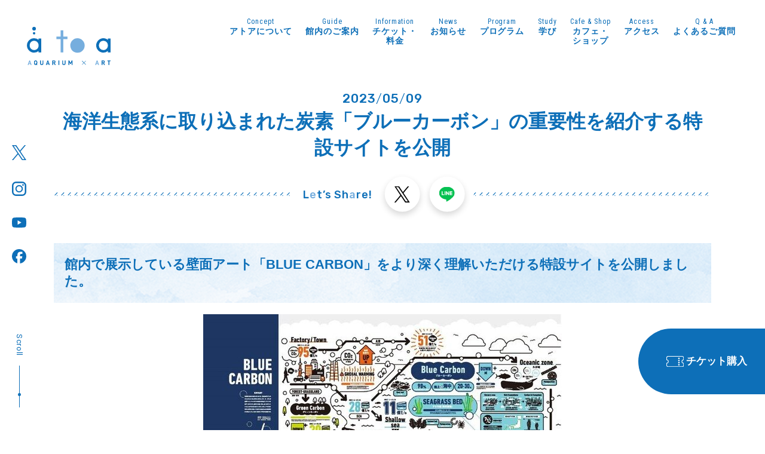

--- FILE ---
content_type: text/html; charset=UTF-8
request_url: https://atoa-kobe.jp/news/archive/2023/334.html
body_size: 56526
content:
<!DOCTYPE html>
<html lang="ja" prefix="og: https://ogp.me/ns#">
<head>
<meta charset="utf-8">
<meta http-equiv="X-UA-Compatible" content="IE=edge">
<meta name="viewport" content="width=device-width, initial-scale=1.0">
<meta name="format-detection" content="email=no,telephone=no,address=no">

<!-- Google Tag Manager -->
<script>(function(w,d,s,l,i){w[l]=w[l]||[];w[l].push({'gtm.start':
new Date().getTime(),event:'gtm.js'});var f=d.getElementsByTagName(s)[0], j=d.createElement(s),dl=l!='dataLayer'?'&l='+l:'';j.async=true;j.src=
'https://www.googletagmanager.com/gtm.js?id='+i+dl;f.parentNode.insertBefore
(j,f);
})(window,document,'script','dataLayer','GTM-PQR9WJF');</script>
<!-- End Google Tag Manager -->

<!-- Google Tag Manager from atoa 20241119-->
<script>(function(w,d,s,l,i){w[l]=w[l]||[];w[l].push({'gtm.start':
new Date().getTime(),event:'gtm.js'});var f=d.getElementsByTagName(s)[0],
j=d.createElement(s),dl=l!='dataLayer'?'&l='+l:'';j.async=true;j.src=
'https://www.googletagmanager.com/gtm.js?id='+i+dl;f.parentNode.insertBefore(j,f);
})(window,document,'script','dataLayer','GTM-52KJ825F');</script>
<!-- End Google Tag Manager from atoa 20241119 -->

<title>海洋生態系に取り込まれた炭素「ブルーカーボン」の重要性を紹介する特設サイトを公開｜アトア News｜【公式】アトア átoa（神戸）</title>
<meta name="description" content="五感で感じる劇場型アクアリウム・アトアが神戸に誕生。水族館とデジタルアートや舞台美術が融合する今まで体験したことない世界へ。">
<meta name="keywords" content="神戸,水族館,新港,アクアリウム,アトア,atoa,átoa,関西,結婚式,会場レンタル">
<meta name="thumbnail" content="https://atoa-kobe.jp/common/img/thumbnail.jpg" />
<meta property="og:title" content="海洋生態系に取り込まれた炭素「ブルーカーボン」の重要性を紹介する特設サイトを公開｜アトア News">
<meta property="og:type" content="website">
<meta property="og:description" content="五感で感じる劇場型アクアリウム・アトアが神戸に誕生。水族館とデジタルアートや舞台美術が融合する今まで体験したことない世界へ。">
<meta property="og:url" content="https://atoa-kobe.jp/news/archive/2023/334.html" >
<meta property="og:image" content="https://atoa-kobe.jp/news/assets_c/2023/05/f75e5c7887832d454986111c80853941859ea253-thumb-1200xauto-918.jpg">
<meta property="og:locale" content="ja_JP">
<meta property="og:site_name" content="【公式】アトア átoa（神戸）">
<meta name="twitter:card" content="summary_large_image" />
<meta name="twitter:site" content="@atoa_kobe" />
<link rel="canonical" href="https://atoa-kobe.jp/news/archive/2023/334.html">
<link rel="preconnect" href="https://fonts.googleapis.com">
<link rel="preconnect" href="https://fonts.gstatic.com" crossorigin>
<link href="https://fonts.googleapis.com/css2?family=Roboto+Condensed:wght@300;400;700&family=Roboto&family=Rubik:wght@300;400&display=swap" rel="stylesheet">
<link rel="stylesheet" href="/common/css/ress.css" media="all">
<link rel="stylesheet" href="/common/js/modaal/modaal.min.css">
<link rel="stylesheet" href="/common/css/cmn_basic.css" media="all">
<link rel="stylesheet" href="/common/css/cmn_fixed_item.css?202312" media="all">
<link rel="stylesheet" href="/common/css/cmn_header.css?202302" media="all">
<link rel="stylesheet" href="/common/css/cmn_footer.css?202302" media="all">
<link rel="stylesheet" href="/common/css/cmn_parts.css?2025" media="all">
<link rel="preconnect" href="https://fonts.googleapis.com">
<link rel="preconnect" href="https://fonts.gstatic.com" crossorigin>
<link href="https://fonts.googleapis.com/css2?family=Rubik:wght@300;500&display=swap" rel="stylesheet">
<link rel="stylesheet" href="/common/js/slick/slick.css">
<link rel="stylesheet" href="/common/js/slick/slick-theme.css">
<link rel="stylesheet" href="/common/css/cmn_post_detail.css" media="all">
<link rel="stylesheet" href="/common/css/page_news.css" media="all">
<link rel="stylesheet" href="/common/css/page_news_detail.css" media="all">
<link rel="stylesheet" href="/common/css/print.css" media="print">
<link rel="icon" href="/favicon.ico">
<link rel="apple-touch-icon-precomposed" href="/apple_touch_icon.png">
<style>
/*---------- loading ----------*/
#loading {
  display: none;
}
</style>
<script src="https://d.shutto-translation.com/trans.js?id=41043"></script>
<script>
  window.addEventListener('load', function () {
    __stt.on('setLangHit', function(event) {
      gtag('event','shuttotrans_set_lang', {
        'shuttotrans_lang': event.lang
      });
    });
  });
</script>
</head>
<body>
<!-- Google Tag Manager (noscript) -->
<noscript><iframe
src="https://www.googletagmanager.com/ns.html?id=GTM-PQR9WJF"
height="0" width="0"
style="display:none;visibility:hidden"></iframe></noscript>
<!-- End Google Tag Manager (noscript) -->

<!-- Google Tag Manager (noscript) from atoa 20241119 -->
<noscript><iframe src="https://www.googletagmanager.com/ns.html?id=GTM-52KJ825F"
height="0" width="0" style="display:none;visibility:hidden"></iframe></noscript>
<!-- End Google Tag Manager (noscript) from atoa 20241119 -->

<!-- header -->
<header class="hd">
  <div class="in">
  <h1 class="main_logo"><a href="/"><figure><svg id="logo_std_bl.svg" role="img" aria-label="atoa [アトア]" xmlns="http://www.w3.org/2000/svg" width="235.593" height="107.25" viewBox="0 0 235.593 107.25">
  <defs>
    <style>
      .logo_std_bl-1 {
        fill: #0d6fb8;
      }

      .logo_std_bl-1, .cls-2 {
        fill-rule: evenodd;
      }

      .logo_std_bl-2 {
        fill: #76aede;
      }
    </style>
  </defs>
  <path id="item01" data-name="item01" class="logo_std_bl-1" d="M61.239,156.982l-1.109-1.1a4.95,4.95,0,0,1-5.928-.685c-1.267-1.264-1.233-2.827-1.233-4.985s-0.034-3.722,1.233-4.986a4.875,4.875,0,0,1,6.773,0c1.267,1.264,1.25,2.827,1.25,4.986,0,1.877.017,3.264-.774,4.423l1.072,1.072ZM59.162,146.7a2.041,2.041,0,0,0-1.566-.667,2.08,2.08,0,0,0-1.583.667c-0.475.528-.6,1.106-0.6,3.512s0.123,2.983.6,3.511a2.077,2.077,0,0,0,1.583.668,1.42,1.42,0,0,0,.81-0.229l-1.092-1.071,1.3-1.283,0.933,0.932a8.046,8.046,0,0,0,.229-2.528C59.779,147.8,59.638,147.223,59.162,146.7Zm15.59,9.866a4.35,4.35,0,0,1-4.609-4.388v-8.216h2.445v8.127a2.177,2.177,0,1,0,4.347,0v-8.127h2.428v8.216A4.351,4.351,0,0,1,74.752,156.561Zm20.1-.105-0.738-2.211H89.66L88.9,156.456H86.352l4.557-12.5h1.918l4.575,12.5H94.85Zm-2.922-8.812-1.583,4.547h3.115Zm19.308,8.812-2.446-4.985h-1.761v4.985h-2.445v-12.5h4.91a3.783,3.783,0,0,1,4.064,3.827,3.368,3.368,0,0,1-2.288,3.283l2.8,5.389h-2.831Zm-1.9-10.323h-2.307v3.3h2.307A1.655,1.655,0,1,0,109.336,146.133Zm12.388,10.323v-12.5h2.446v12.5h-2.446Zm15.415,0.105a4.35,4.35,0,0,1-4.609-4.388v-8.216h2.445v8.127a2.178,2.178,0,1,0,4.348,0v-8.127h2.427v8.216A4.351,4.351,0,0,1,137.139,156.561Zm21.874-.105v-7.285l-2.393,4.74h-1.655l-2.411-4.74v7.285h-2.445v-12.5h2.411l3.272,6.759,3.256-6.759h2.41v12.5h-2.445Zm40.246-1.316-0.774.79-4.874-4.863-4.856,4.863-0.775-.79,4.857-4.845-4.857-4.846,0.775-.79,4.856,4.863,4.874-4.863,0.774,0.773-4.856,4.863Zm50.757,1.316-2.447-4.985h-1.758v4.985h-2.447v-12.5h4.908a3.784,3.784,0,0,1,4.066,3.827,3.368,3.368,0,0,1-2.288,3.283l2.8,5.389h-2.833Zm-1.9-10.323h-2.3v3.3h2.3A1.655,1.655,0,1,0,248.115,146.133Zm17.175,0v10.323h-2.445V146.133h-3.272v-2.176h8.991v2.176H265.29Zm-212.18-24.2a20.182,20.182,0,0,1,0-40.363,19.732,19.732,0,0,1,12.837,4.56V82.344h7.489v38.812H65.947v-3.785A19.982,19.982,0,0,1,53.11,121.932Zm0-33.186c-7.156,0-12.351,5.55-12.351,13.2A12.4,12.4,0,0,0,53.306,114.75c7.325,0,12.641-5.468,12.641-13S60.548,88.746,53.11,88.746Zm195.062,33.186a20.182,20.182,0,1,1,12.837-35.8V82.344H268.5v38.812h-7.489v-3.785A19.98,19.98,0,0,1,248.172,121.932Zm0-33.186c-7.156,0-12.351,5.55-12.351,13.2a12.4,12.4,0,0,0,12.547,12.808c7.325,0,12.641-5.468,12.641-13S255.61,88.746,248.172,88.746ZM58.315,54.8a5.107,5.107,0,1,1-5.107-5.1A5.1,5.1,0,0,1,58.315,54.8ZM56.621,67.675a3.413,3.413,0,1,1-3.413-3.406A3.41,3.41,0,0,1,56.621,67.675Z" transform="translate(-32.969 -49.719)"/>
  <path id="item02" data-name="item02" class="logo_std_bl-2" d="M43.657,156.456l-0.74-2.211h-4.45l-0.758,2.211h-2.55l4.557-12.5h1.918l4.575,12.5H43.657Zm-2.92-8.812-1.584,4.547h3.115Zm192.893,8.812-0.74-2.211h-4.45l-0.758,2.211h-2.55l4.557-12.5h1.918l4.575,12.5H233.63Zm-2.92-8.812-1.584,4.547h3.114ZM127.947,121.39V84.032H116.083V76.854h11.864V59.486h7.488V76.854H147.2v7.178H135.435V121.39h-7.488Zm47.271,0.776c-11.42,0-20.032-8.8-20.032-20.472a20.229,20.229,0,0,1,40.456.29C195.642,113.491,186.862,122.166,175.218,122.166Z" transform="translate(-32.969 -49.719)"/>
</svg>
</figure></a></h1>
  <!-- pc -->
  <div class="nav_pc">
          <nav class="gnav">
        <ul class="box_nav">
          <li class="item concept">
            <div class="ttl_local_gnav">
              <button>
                <div class="en">Concept</div>
                <div class="jp">アトアについて</div>
              </button>
            </div>
            <div class="body_local_gnav"> 
              <ul class="list_local_gnav">
                <li><a href="/concept/" class="ov">
                  átoaの魅力
                </a></li>
                <li><a href="/chatter/" class="ov">
                  アトアチャッター
                </a></li>
              </ul>
            </div>
          </li>
          <li class="item floor">
            <div class="ttl_local_gnav">
              <button>
                <div class="en">Guide</div>
                <div class="jp">館内のご案内</div>
              </button>
            </div>
            <div class="body_local_gnav"> 
              <ul class="list_local_gnav">
                <li><a href="/floor/" class="ov">
                  フロアガイド
                </a></li>
                <li><a href="/information/#barrier_free" class="ov">
                  バリアフリーについて
                </a></li>
                <li><a href="/enjoy/" class="ov" target="_blank">
                  アトアの楽しみ方
                </a></li>
              </ul>
            </div>
          </li>
          <li class="item information">
            <div class="ttl_local_gnav">
              <button>
                <div class="en">Information</div>
                <div class="jp">チケット・<br>料金</div>
              </button>
            </div>
            <div class="body_local_gnav"> 
              <ul class="list_local_gnav">
                <li><a href="/information/" class="ov">
                  営業時間・休館日
                </a></li>
                <li><a href="/information/#ticket" class="ov">
                  チケット購入・予約
                </a></li>
                <li><a href="/information/#set_ticket" class="ov">
                  セット割のご案内
                </a></li>
                <li><a href="/information/#hotel_plan" class="ov">
                  宿泊プラン
                </a></li>
                <li><a href="/reserve/#tab_group" class="ov">
                  団体のお申し込み
                </a></li>
                <li><a href="/information/passport.html" class="ov">
                  アトアパスポート
                </a></li>                
              </ul>
            </div>
          </li>
          <li class="item access">
            <div class="ttl_local_gnav">
              <button>
                <div class="en">News</div>
                <div class="jp">お知らせ </div>
              </button>
            </div>
            <div class="body_local_gnav"> 
              <ul class="list_local_gnav">
                <li><a href="/news/" class="ov">
                  イベント＆ニュース
                </a></li>
                <li><a href="/kikaku/" class="ov">
                  企画展
                </a></li>
                <li><a href="/blog/" class="ov">
                  ブログ
                </a></li>
              </ul>
            </div>
          </li>
          <li class="item rental">
            <div class="ttl_local_gnav">
              <button>
                <div class="en">Program</div>
                <div class="jp">プログラム</div>
              </button>
            </div>
            <div class="body_local_gnav"> 
              <ul class="list_local_gnav">
                <li><a href="/experience/" class="ov">
                  体験プログラム
                </a></li>
                <li><a href="/rental/" class="ov">
                  ロケーションレンタル
                </a></li>
              </ul>
            </div>
          </li>
          <li class="item rental">
            <div class="ttl_local_gnav">
              <button>
                <div class="en">Study</div>
                <div class="jp">学び</div>
              </button>
            </div>
            <div class="body_local_gnav"> 
              <ul class="list_local_gnav">
                <li><a href="/study/bluecarbon/" class="ov">
                  ブルーカーボン
                </a></li>
                <li><a href="/study/kawauso/" class="ov">
                  カワウソ
                </a></li>
                <li><a href="/study/loach/" class="ov">
                  ホトケドジョウ
                </a></li>
              	<li><a href="/study/umigomi/" class="ov">
                  プラスチックの海
                </a></li>
                <li><a href="/research/" class="ov">
                  研究
                </a></li>
              </ul>
            </div>
          </li>
          <li class="item cafe">
            <div class="ttl_local_gnav">
              <a href="/cafe-shop/">
                <div class="en">Cafe &amp; Shop</div>
                <div class="jp">カフェ・<br>ショップ</div>
              </a>
            </div>
          </li>
          <li class="item blog">
            <div class="ttl_local_gnav">
              <a href="/access/">
                <div class="en">Access</div>
                <div class="jp">アクセス</div>
              </a>
            </div>
          </li>
          <li class="item recruit">
            <div class="ttl_local_gnav">
              <a href="/qa/">
                <div class="en">Q &amp; A</div>
                <div class="jp">よくあるご質問</div>
              </a>
            </div>
          </li>
        </ul>
      </nav>
  </div>
  <!-- /pc -->
  </div>
</header>
<!-- /header -->

<!-- gnav_btn -->
<div class="gnav_btn">
  <div class="open"><figure><svg id="hd_nav_btn_open_bl.svg" xmlns="http://www.w3.org/2000/svg" width="46" height="46" viewBox="0 0 46 46">
  <defs>
    <style>
      .hd_nav_btn_open_bl-1 {
        fill: #0d6fb8;
      }
    </style>
  </defs>
  <circle id="楕円形_4" data-name="楕円形 4" class="hd_nav_btn_open_bl-1" cx="3" cy="3" r="3"/>
  <circle id="楕円形_4_のコピー" data-name="楕円形 4 のコピー" class="hd_nav_btn_open_bl-1" cx="3" cy="23" r="3"/>
  <circle id="楕円形_4_のコピー_2" data-name="楕円形 4 のコピー 2" class="hd_nav_btn_open_bl-1" cx="3" cy="43" r="3"/>
  <circle id="楕円形_4_のコピー_3" data-name="楕円形 4 のコピー 3" class="hd_nav_btn_open_bl-1" cx="23" cy="43" r="3"/>
  <circle id="楕円形_4_のコピー_4" data-name="楕円形 4 のコピー 4" class="hd_nav_btn_open_bl-1" cx="23" cy="23" r="3"/>
  <circle id="楕円形_4_のコピー_5" data-name="楕円形 4 のコピー 5" class="hd_nav_btn_open_bl-1" cx="23" cy="3" r="3"/>
  <circle id="楕円形_4_のコピー_6" data-name="楕円形 4 のコピー 6" class="hd_nav_btn_open_bl-1" cx="43" cy="3" r="3"/>
  <circle id="楕円形_4_のコピー_7" data-name="楕円形 4 のコピー 7" class="hd_nav_btn_open_bl-1" cx="43" cy="23" r="3"/>
  <circle id="楕円形_4_のコピー_8" data-name="楕円形 4 のコピー 8" class="hd_nav_btn_open_bl-1" cx="43" cy="43" r="3"/>
</svg>
</figure></div>
  <div class="close"><figure><svg version="1.1" id="hd_nav_btn_open_bl.svg" xmlns="http://www.w3.org/2000/svg" xmlns:xlink="http://www.w3.org/1999/xlink"
	 x="0px" y="0px" viewBox="0 0 46 46" style="enable-background:new 0 0 46 46;" xml:space="preserve">
<style type="text/css">
	.hd_nav_btn_open_bl-st0{fill-rule:evenodd;clip-rule:evenodd;fill:#76AEDE;}
	.hd_nav_btn_open_bl-st1{fill-rule:evenodd;clip-rule:evenodd;fill:#0D6FB8;}
</style>
<path class="hd_nav_btn_open_bl-st0" d="M43,0c-1.66,0-3,1.34-3,3c0,0.32,0.06,0.62,0.16,0.91L4.51,40.42C4.07,40.16,3.56,40,3,40c-1.66,0-3,1.34-3,3
	s1.34,3,3,3s3-1.34,3-3c0-0.3-0.06-0.59-0.14-0.86L42.14,5.86C42.41,5.94,42.7,6,43,6c1.66,0,3-1.34,3-3S44.66,0,43,0z"/>
<path class="hd_nav_btn_open_bl-st1" d="M43,40c-0.56,0-1.07,0.16-1.51,0.42L25.71,24.27C25.89,23.88,26,23.45,26,23c0-1.66-1.34-3-3-3
	c-0.43,0-0.83,0.09-1.2,0.26L5.84,3.91C5.94,3.62,6,3.32,6,3c0-1.66-1.34-3-3-3S0,1.34,0,3s1.34,3,3,3c0.3,0,0.59-0.06,0.86-0.14
	l16.28,16.28C20.06,22.41,20,22.7,20,23c0,1.66,1.34,3,3,3c0.3,0,0.59-0.06,0.86-0.14l16.28,16.28C40.06,42.41,40,42.7,40,43
	c0,1.66,1.34,3,3,3s3-1.34,3-3S44.66,40,43,40z"/>
</svg>
</figure></div>
</div>
<!-- /gnav_btn -->

<!-- box_open -->
<div class="box_open">
  <div class="nav_sp">
    <div class="logo"><a href="/"><img src="/common/img/logo_std_bl.svg" alt="【公式】アトア átoa（神戸）"></a></div>
          <nav class="gnav">
        <ul class="box_nav">
          <li class="item concept">
            <div class="ttl_local_gnav">
              <button>
                <div class="en">Concept</div>
                <div class="jp">アトアについて</div>
              </button>
            </div>
            <div class="body_local_gnav"> 
              <ul class="list_local_gnav">
                <li><a href="/concept/" class="ov">
                  átoaの魅力
                </a></li>
                <li><a href="/chatter/" class="ov">
                  アトアチャッター
                </a></li>
              </ul>
            </div>
          </li>
          <li class="item floor">
            <div class="ttl_local_gnav">
              <button>
                <div class="en">Guide</div>
                <div class="jp">館内のご案内</div>
              </button>
            </div>
            <div class="body_local_gnav"> 
              <ul class="list_local_gnav">
                <li><a href="/floor/" class="ov">
                  フロアガイド
                </a></li>
                <li><a href="/information/#barrier_free" class="ov">
                  バリアフリーについて
                </a></li>
                <li><a href="/enjoy/" class="ov" target="_blank">
                  アトアの楽しみ方
                </a></li>
              </ul>
            </div>
          </li>
          <li class="item information">
            <div class="ttl_local_gnav">
              <button>
                <div class="en">Information</div>
                <div class="jp">チケット・<br>料金</div>
              </button>
            </div>
            <div class="body_local_gnav"> 
              <ul class="list_local_gnav">
                <li><a href="/information/" class="ov">
                  営業時間・休館日
                </a></li>
                <li><a href="/information/#ticket" class="ov">
                  チケット購入・予約
                </a></li>
                <li><a href="/information/#set_ticket" class="ov">
                  セット割のご案内
                </a></li>
                <li><a href="/information/#hotel_plan" class="ov">
                  宿泊プラン
                </a></li>
                <li><a href="/reserve/#tab_group" class="ov">
                  団体のお申し込み
                </a></li>
                <li><a href="/information/passport.html" class="ov">
                  アトアパスポート
                </a></li>                
              </ul>
            </div>
          </li>
          <li class="item access">
            <div class="ttl_local_gnav">
              <button>
                <div class="en">News</div>
                <div class="jp">お知らせ </div>
              </button>
            </div>
            <div class="body_local_gnav"> 
              <ul class="list_local_gnav">
                <li><a href="/news/" class="ov">
                  イベント＆ニュース
                </a></li>
                <li><a href="/kikaku/" class="ov">
                  企画展
                </a></li>
                <li><a href="/blog/" class="ov">
                  ブログ
                </a></li>
              </ul>
            </div>
          </li>
          <li class="item rental">
            <div class="ttl_local_gnav">
              <button>
                <div class="en">Program</div>
                <div class="jp">プログラム</div>
              </button>
            </div>
            <div class="body_local_gnav"> 
              <ul class="list_local_gnav">
                <li><a href="/experience/" class="ov">
                  体験プログラム
                </a></li>
                <li><a href="/rental/" class="ov">
                  ロケーションレンタル
                </a></li>
              </ul>
            </div>
          </li>
          <li class="item rental">
            <div class="ttl_local_gnav">
              <button>
                <div class="en">Study</div>
                <div class="jp">学び</div>
              </button>
            </div>
            <div class="body_local_gnav"> 
              <ul class="list_local_gnav">
                <li><a href="/study/bluecarbon/" class="ov">
                  ブルーカーボン
                </a></li>
                <li><a href="/study/kawauso/" class="ov">
                  カワウソ
                </a></li>
                <li><a href="/study/loach/" class="ov">
                  ホトケドジョウ
                </a></li>
              	<li><a href="/study/umigomi/" class="ov">
                  プラスチックの海
                </a></li>
                <li><a href="/research/" class="ov">
                  研究
                </a></li>
              </ul>
            </div>
          </li>
          <li class="item cafe">
            <div class="ttl_local_gnav">
              <a href="/cafe-shop/">
                <div class="en">Cafe &amp; Shop</div>
                <div class="jp">カフェ・<br>ショップ</div>
              </a>
            </div>
          </li>
          <li class="item blog">
            <div class="ttl_local_gnav">
              <a href="/access/">
                <div class="en">Access</div>
                <div class="jp">アクセス</div>
              </a>
            </div>
          </li>
          <li class="item recruit">
            <div class="ttl_local_gnav">
              <a href="/qa/">
                <div class="en">Q &amp; A</div>
                <div class="jp">よくあるご質問</div>
              </a>
            </div>
          </li>
        </ul>
      </nav>
    <div class="sns_link">
      <a class="item" href="https://www.instagram.com/atoa_kobe/" target="_blank"><img src="/common/img/ico_ig_bl.svg" alt="atoa公式 Instagram"></a>
      <a class="item" href="https://twitter.com/atoa_kobe/" target="_blank"><img src="/common/img/ico_tw_bl.svg" alt="atoa公式 Twitter"></a>
      <a class="item" href="https://www.youtube.com/channel/UC-slxcqbaMS4hnybQye7nag" target="_blank"><img src="/common/img/ico_youtube_bl.svg" alt="atoa公式 Youtube"></a>
      <a class="item" href="https://www.facebook.com/atoa.kobe/" target="_blank"><img src="/common/img/ico_fb_bl.svg" alt="atoa公式 Facebook"></a>
    </div>
  </div>
</div>
<!-- /box_open -->

<!-- main -->
<main>
  <article class="box_post scl_fadein">
    <div class="inner">
      <div class="post_header">
        <time datetime="2023-05-09" class="date"><span>2023</span>/<span>05</span>/<span>09</span></time>
        <h1>海洋生態系に取り込まれた炭素「ブルーカーボン」の重要性を紹介する特設サイトを公開</h1>
        <div class="box_share">
          <div class="wrapper_share">
            <p class="txt_share">L<span>e</span>t’s Sh<span>a</span>re!</p>
            <div class="box_icons">

              <a class="ov icon tw" href="https://twitter.com/share?url=https://atoa-kobe.jp/news/archive/2023/334.html&amp;text=海洋生態系に取り込まれた炭素「ブルーカーボン」の重要性を紹介する特設サイトを公開｜アトア News" target="_blank">
                <img src="/news/img/ico_tw.svg" alt="Twitter Share">
              </a>
              <a class="ov icon line" href="https://social-plugins.line.me/lineit/share?url=https://atoa-kobe.jp/news/archive/2023/334.html&amp;text=海洋生態系に取り込まれた炭素「ブルーカーボン」の重要性を紹介する特設サイトを公開｜アトア News" target="_blank">
                <img src="/news/img/ico_line.svg" alt="LINE Share">
              </a>

            </div>
          </div>
        </div>
      </div>
      <div class="post_cont">

        <h3><span>館内で展示している壁面アート「BLUE CARBON」をより深く理解いただける特設サイトを公開しました。</span></h3>
<figure><img alt="ブルーカーボン.jpg" src="/news/upload/2023/f75e5c7887832d454986111c80853941859ea253.jpg" width="600" height="387" class="mt-image-center" style="text-align: center; display: block; margin: 0 auto 20px;" /></figure>
<p style="text-align: center;"><span></span><span style="color: #236fa1;">「BLUE CARBON」について理解を深めるデザインアート</span></p>
<p>ブルーカーボンとは地球温暖化の要因とされる温室効果ガスのCO2から、海で植生の光合成などを通じて貯めこんだ炭素のことで、地球温暖化対策の新しい選択肢として注目されています。また、ブルーカーボンによる二酸化炭素吸収源対策に取り組むことは、生物多様性の保全につながるとして期待されています。</p>
<table style="margin-left: auto; margin-right: auto;">
<tbody>
<tr>
<td>
<figure style="text-align: center;"><span style="color: #236fa1;"><img alt="ブルーカーボン壁面.jpg" src="/news/upload/2023/2d050639f38868922d4300b60129ae134389e1b2.jpg" width="500" height="376" class="mt-image-none" style="display: block; margin-left: auto; margin-right: auto;" /></span>
<figcaption><span style="color: #236fa1;">館内に展示されている壁面アート「BLUE CARBON」</span></figcaption>
</figure>
</td>
<td>　　　　</td>
<td>
<figure style="text-align: center;"><img alt="サイト画面.png" src="/news/upload/2023/66785f466b8c3c3fdb910b2f5bb6d38991324471.png" width="290" height="376" class="mt-image-none" style="display: block; margin-left: auto; margin-right: auto;" />
<figcaption><span style="color: #236fa1;">ブルーカーボンの主役として注目されているアマモ（海草）</span></figcaption>
</figure>
</td>
</tr>
</tbody>
</table>
<p>アトアでは、来場者に「ブルーカーボン」について理解を深めてもらおうと、自然界に排出された炭素の流れや、空気中から土壌中への炭素貯留速度などをイラスト中心に表現した壁面アート「BLUE CARBON」を2022年3月に制作しました。</p>
<p></p>
<p>今回の特設サイトでは、アート内では解説しきれなかったキーワードについても補足説明を加え、二酸化炭素吸収における役割や現状を紹介しています。特に炭素をとても素早く貯めこみ、世界中の浅い海に広く分布していることからブルーカーボンの主役として注目されているアマモ（海草）は、実際に生えている様子を動画でみることができます。</p>
<p></p>
<p></p>
<p>環境学習の教材として活用いただけるようデザインデータとアイコン（キーワード）説明は、特設サイト内からダウンロードができます（個人利用・教育目的に限る）。</p>
<p></p>
<h3 style="text-align: center;"><strong><a href="https://atoa-kobe.jp/bluecarbon/" target="_blank" rel="noopener">【BLUE CARBON特設サイトはこちら】</a></strong></h3>
<p></p>
<p></p>
<p></p>
        

      </div>
      <div class="cmn_back_link"><a href="javascript:history.back();">Back</a></div>
    </div>
  </article>
  <aside class="box_archive scl_fadein">
    <h3 class="ttl_box"><span>この記事もおススメ！</span></h3>

    <div class="inner">
      <div class="box_cont">

      
      
      <div class="news_slider cmn_news_list">
      
        <div class="item">

        <a id="entry-891" href="/news/archive/2026/891.html">

          <div class="box_img">
            <figure class="cmn_img_trim"><img src="/news/assets_c/2026/01/42a35702a0f1a2bf46aa0960e058310d7b1557c4-thumb-autox480-3797.jpg"></figure>
          </div>
          <div class="box_ttl">
            <div class="date">
              <time datetime="2026-01-15"><span class="month">01</span><span class="day">15</span></time>
              <div class="label">Thu</div>
            </div>
            <p class="entry_ttl">アトア入口前に新たなイルミネーションスポットが登場！</p>
          </div>
          </a>
          <div class="sns_news_btn">
            <div class="btn_sns"><img src="/common/img/news_btn_share.svg" alt="SNSボタン"></div>
            <ul class="list_share">

              <li class="tw"><a class="ov" href="https://twitter.com/share?url=https://atoa-kobe.jp/news/archive/2026/891.html&amp;text=アトア入口前に新たなイルミネーションスポットが登場！｜アトア News" target="_blank"><img src="/common/img/ico_tw_bl.svg" alt="Twitterでシェア"></a></li>
              <li class="line"><a class="ov" href="https://social-plugins.line.me/lineit/share?url=https://atoa-kobe.jp/news/archive/2026/891.html&amp;text=アトア入口前に新たなイルミネーションスポットが登場！｜アトア News" target="_blank"><img src="/common/img/ico_line_bl.svg" alt="LINEでシェア"></a></li>

            </ul>
          </div>
        </div>
      
      
      
        <div class="item">

        <a id="entry-887" href="/news/archive/2026/887.html">

          <div class="box_img">
            <figure class="cmn_img_trim"><img src="/news/assets_c/2026/01/1666f2e5ed51b505d115c29104bdcd567380abb9-thumb-autox480-3766.jpg"></figure>
          </div>
          <div class="box_ttl">
            <div class="date">
              <time datetime="2026-01-06"><span class="month">01</span><span class="day">06</span></time>
              <div class="label">Tue</div>
            </div>
            <p class="entry_ttl">アトアに実物大のクジラが登場！ 沖縄・座間味村とのコラボ企画...</p>
          </div>
          </a>
          <div class="sns_news_btn">
            <div class="btn_sns"><img src="/common/img/news_btn_share.svg" alt="SNSボタン"></div>
            <ul class="list_share">

              <li class="tw"><a class="ov" href="https://twitter.com/share?url=https://atoa-kobe.jp/news/archive/2026/887.html&amp;text=アトアに実物大のクジラが登場！ 沖縄・座間味村とのコラボ企画展を開催します！ 座間味村観光大使のイラストレーター「pokke104」氏によるライブペインティングも実施決定！｜アトア News" target="_blank"><img src="/common/img/ico_tw_bl.svg" alt="Twitterでシェア"></a></li>
              <li class="line"><a class="ov" href="https://social-plugins.line.me/lineit/share?url=https://atoa-kobe.jp/news/archive/2026/887.html&amp;text=アトアに実物大のクジラが登場！ 沖縄・座間味村とのコラボ企画展を開催します！ 座間味村観光大使のイラストレーター「pokke104」氏によるライブペインティングも実施決定！｜アトア News" target="_blank"><img src="/common/img/ico_line_bl.svg" alt="LINEでシェア"></a></li>

            </ul>
          </div>
        </div>
      
      
      
        <div class="item">

        <a id="entry-886" href="/news/archive/2025/886.html">

          <div class="box_img">
            <figure class="cmn_img_trim"><img src="/news/assets_c/2026/01/IMG_8756-thumb-autox480-3741.jpg"></figure>
          </div>
          <div class="box_ttl">
            <div class="date">
              <time datetime="2025-12-30"><span class="month">12</span><span class="day">30</span></time>
              <div class="label">Tue</div>
            </div>
            <p class="entry_ttl">体験プログラム実施内容変更のお知らせ</p>
          </div>
          </a>
          <div class="sns_news_btn">
            <div class="btn_sns"><img src="/common/img/news_btn_share.svg" alt="SNSボタン"></div>
            <ul class="list_share">

              <li class="tw"><a class="ov" href="https://twitter.com/share?url=https://atoa-kobe.jp/news/archive/2025/886.html&amp;text=体験プログラム実施内容変更のお知らせ｜アトア News" target="_blank"><img src="/common/img/ico_tw_bl.svg" alt="Twitterでシェア"></a></li>
              <li class="line"><a class="ov" href="https://social-plugins.line.me/lineit/share?url=https://atoa-kobe.jp/news/archive/2025/886.html&amp;text=体験プログラム実施内容変更のお知らせ｜アトア News" target="_blank"><img src="/common/img/ico_line_bl.svg" alt="LINEでシェア"></a></li>

            </ul>
          </div>
        </div>
      
      
      
        <div class="item">

        <a id="entry-884" href="/news/archive/2025/884.html">

          <div class="box_img">
            <figure class="cmn_img_trim"><img src="/news/assets_c/2025/12/bbb499a7ce0d658dd2bd0fa47f904fea8ab01e3f-thumb-autox480-3736.jpg"></figure>
          </div>
          <div class="box_ttl">
            <div class="date">
              <time datetime="2025-12-26"><span class="month">12</span><span class="day">26</span></time>
              <div class="label">Fri</div>
            </div>
            <p class="entry_ttl">第4弾アトア缶バッチ 販売決定！飼育員選りすぐりのアメリカビ...</p>
          </div>
          </a>
          <div class="sns_news_btn">
            <div class="btn_sns"><img src="/common/img/news_btn_share.svg" alt="SNSボタン"></div>
            <ul class="list_share">

              <li class="tw"><a class="ov" href="https://twitter.com/share?url=https://atoa-kobe.jp/news/archive/2025/884.html&amp;text=第4弾アトア缶バッチ 販売決定！飼育員選りすぐりのアメリカビーバー「インパクト強め」写真が缶バッチに！｜アトア News" target="_blank"><img src="/common/img/ico_tw_bl.svg" alt="Twitterでシェア"></a></li>
              <li class="line"><a class="ov" href="https://social-plugins.line.me/lineit/share?url=https://atoa-kobe.jp/news/archive/2025/884.html&amp;text=第4弾アトア缶バッチ 販売決定！飼育員選りすぐりのアメリカビーバー「インパクト強め」写真が缶バッチに！｜アトア News" target="_blank"><img src="/common/img/ico_line_bl.svg" alt="LINEでシェア"></a></li>

            </ul>
          </div>
        </div>
      
      
      
        <div class="item">

        <a id="entry-870" href="/news/archive/2025/870.html">

          <div class="box_img">
            <figure class="cmn_img_trim"><img src="/news/assets_c/2025/11/97e917fef7c9cfec2939b765036d820c04b9c25b-thumb-autox480-3657.jpg"></figure>
          </div>
          <div class="box_ttl">
            <div class="date">
              <time datetime="2025-12-25"><span class="month">12</span><span class="day">25</span></time>
              <div class="label">Thu</div>
            </div>
            <p class="entry_ttl">1月14日貸切に伴う営業時間変更のお知らせ・アトアで特別な冬...</p>
          </div>
          </a>
          <div class="sns_news_btn">
            <div class="btn_sns"><img src="/common/img/news_btn_share.svg" alt="SNSボタン"></div>
            <ul class="list_share">

              <li class="tw"><a class="ov" href="https://twitter.com/share?url=https://atoa-kobe.jp/news/archive/2025/870.html&amp;text=1月14日貸切に伴う営業時間変更のお知らせ・アトアで特別な冬を楽しもう！｜アトア News" target="_blank"><img src="/common/img/ico_tw_bl.svg" alt="Twitterでシェア"></a></li>
              <li class="line"><a class="ov" href="https://social-plugins.line.me/lineit/share?url=https://atoa-kobe.jp/news/archive/2025/870.html&amp;text=1月14日貸切に伴う営業時間変更のお知らせ・アトアで特別な冬を楽しもう！｜アトア News" target="_blank"><img src="/common/img/ico_line_bl.svg" alt="LINEでシェア"></a></li>

            </ul>
          </div>
        </div>
      
      
      
        <div class="item">

        <a id="entry-885" href="/news/archive/2025/885.html">

          <div class="box_img">
            <figure class="cmn_img_trim"><img src="/common/img/no_img.jpg"></figure>
          </div>
          <div class="box_ttl">
            <div class="date">
              <time datetime="2025-12-25"><span class="month">12</span><span class="day">25</span></time>
              <div class="label">Thu</div>
            </div>
            <p class="entry_ttl">ペンギン募金にご協力ありがとうございました</p>
          </div>
          </a>
          <div class="sns_news_btn">
            <div class="btn_sns"><img src="/common/img/news_btn_share.svg" alt="SNSボタン"></div>
            <ul class="list_share">

              <li class="tw"><a class="ov" href="https://twitter.com/share?url=https://atoa-kobe.jp/news/archive/2025/885.html&amp;text=ペンギン募金にご協力ありがとうございました｜アトア News" target="_blank"><img src="/common/img/ico_tw_bl.svg" alt="Twitterでシェア"></a></li>
              <li class="line"><a class="ov" href="https://social-plugins.line.me/lineit/share?url=https://atoa-kobe.jp/news/archive/2025/885.html&amp;text=ペンギン募金にご協力ありがとうございました｜アトア News" target="_blank"><img src="/common/img/ico_line_bl.svg" alt="LINEでシェア"></a></li>

            </ul>
          </div>
        </div>
      
      
      
        <div class="item">

        <a id="entry-883" href="/news/archive/2025/883.html">

          <div class="box_img">
            <figure class="cmn_img_trim"><img src="/news/assets_c/2025/12/IMG_3677-thumb-autox480-3723.jpg"></figure>
          </div>
          <div class="box_ttl">
            <div class="date">
              <time datetime="2025-12-05"><span class="month">12</span><span class="day">05</span></time>
              <div class="label">Fri</div>
            </div>
            <p class="entry_ttl">アトアの国内最大級の球体水槽AQUA TERRAが オリジナ...</p>
          </div>
          </a>
          <div class="sns_news_btn">
            <div class="btn_sns"><img src="/common/img/news_btn_share.svg" alt="SNSボタン"></div>
            <ul class="list_share">

              <li class="tw"><a class="ov" href="https://twitter.com/share?url=https://atoa-kobe.jp/news/archive/2025/883.html&amp;text=アトアの国内最大級の球体水槽AQUA TERRAが オリジナルスノードームになり登場！｜アトア News" target="_blank"><img src="/common/img/ico_tw_bl.svg" alt="Twitterでシェア"></a></li>
              <li class="line"><a class="ov" href="https://social-plugins.line.me/lineit/share?url=https://atoa-kobe.jp/news/archive/2025/883.html&amp;text=アトアの国内最大級の球体水槽AQUA TERRAが オリジナルスノードームになり登場！｜アトア News" target="_blank"><img src="/common/img/ico_line_bl.svg" alt="LINEでシェア"></a></li>

            </ul>
          </div>
        </div>
      
      
      
        <div class="item">

        <a id="entry-877" href="/news/archive/2025/877.html">

          <div class="box_img">
            <figure class="cmn_img_trim"><img src="/news/assets_c/2025/12/3e851abdfc5e9759a800ec67ca0dcec88e4cedad-thumb-autox480-3719.jpeg"></figure>
          </div>
          <div class="box_ttl">
            <div class="date">
              <time datetime="2025-12-02"><span class="month">12</span><span class="day">02</span></time>
              <div class="label">Tue</div>
            </div>
            <p class="entry_ttl">蛇から馬へバトンタッチ！ ～巳年と午年の干支展を同時開催！～</p>
          </div>
          </a>
          <div class="sns_news_btn">
            <div class="btn_sns"><img src="/common/img/news_btn_share.svg" alt="SNSボタン"></div>
            <ul class="list_share">

              <li class="tw"><a class="ov" href="https://twitter.com/share?url=https://atoa-kobe.jp/news/archive/2025/877.html&amp;text=蛇から馬へバトンタッチ！ ～巳年と午年の干支展を同時開催！～｜アトア News" target="_blank"><img src="/common/img/ico_tw_bl.svg" alt="Twitterでシェア"></a></li>
              <li class="line"><a class="ov" href="https://social-plugins.line.me/lineit/share?url=https://atoa-kobe.jp/news/archive/2025/877.html&amp;text=蛇から馬へバトンタッチ！ ～巳年と午年の干支展を同時開催！～｜アトア News" target="_blank"><img src="/common/img/ico_line_bl.svg" alt="LINEでシェア"></a></li>

            </ul>
          </div>
        </div>
      
      
      
        <div class="item">

        <a id="entry-876" href="/news/archive/2025/876.html">

          <div class="box_img">
            <figure class="cmn_img_trim"><img src="/news/assets_c/2025/11/b3378f69215e77717c1e350d88f2966366f3d30e-thumb-autox480-3673.jpg"></figure>
          </div>
          <div class="box_ttl">
            <div class="date">
              <time datetime="2025-12-01"><span class="month">12</span><span class="day">01</span></time>
              <div class="label">Mon</div>
            </div>
            <p class="entry_ttl">水族館を巡って限定プレゼントをGET！ 4館連携企画 「魚朱...</p>
          </div>
          </a>
          <div class="sns_news_btn">
            <div class="btn_sns"><img src="/common/img/news_btn_share.svg" alt="SNSボタン"></div>
            <ul class="list_share">

              <li class="tw"><a class="ov" href="https://twitter.com/share?url=https://atoa-kobe.jp/news/archive/2025/876.html&amp;text=水族館を巡って限定プレゼントをGET！ 4館連携企画 「魚朱印de水族館巡り」がスタート｜アトア News" target="_blank"><img src="/common/img/ico_tw_bl.svg" alt="Twitterでシェア"></a></li>
              <li class="line"><a class="ov" href="https://social-plugins.line.me/lineit/share?url=https://atoa-kobe.jp/news/archive/2025/876.html&amp;text=水族館を巡って限定プレゼントをGET！ 4館連携企画 「魚朱印de水族館巡り」がスタート｜アトア News" target="_blank"><img src="/common/img/ico_line_bl.svg" alt="LINEでシェア"></a></li>

            </ul>
          </div>
        </div>
      
      
      
        <div class="item">

        <a id="entry-874" href="/news/archive/2025/874.html">

          <div class="box_img">
            <figure class="cmn_img_trim"><img src="/news/assets_c/2025/12/A4_totoawase-thumb-autox480-3731.jpg"></figure>
          </div>
          <div class="box_ttl">
            <div class="date">
              <time datetime="2025-11-26"><span class="month">11</span><span class="day">26</span></time>
              <div class="label">Wed</div>
            </div>
            <p class="entry_ttl">魚の美しさに触れる「魚魚(とと)あわせ展」を開催します ～特...</p>
          </div>
          </a>
          <div class="sns_news_btn">
            <div class="btn_sns"><img src="/common/img/news_btn_share.svg" alt="SNSボタン"></div>
            <ul class="list_share">

              <li class="tw"><a class="ov" href="https://twitter.com/share?url=https://atoa-kobe.jp/news/archive/2025/874.html&amp;text=魚の美しさに触れる「魚魚(とと)あわせ展」を開催します ～特別企画‼ 飼育員と「絵合わせカルタ対決」も開催決定～｜アトア News" target="_blank"><img src="/common/img/ico_tw_bl.svg" alt="Twitterでシェア"></a></li>
              <li class="line"><a class="ov" href="https://social-plugins.line.me/lineit/share?url=https://atoa-kobe.jp/news/archive/2025/874.html&amp;text=魚の美しさに触れる「魚魚(とと)あわせ展」を開催します ～特別企画‼ 飼育員と「絵合わせカルタ対決」も開催決定～｜アトア News" target="_blank"><img src="/common/img/ico_line_bl.svg" alt="LINEでシェア"></a></li>

            </ul>
          </div>
        </div>
      
      </div>
      
            </div>
    </div>
  </aside>
</main>
<!-- /main -->

<!-- fixed_item -->
<div class="fixed_item">
  <!-- fixed_left -->
  <div class="fixed_left">
    <div class="in">
      <div class="box_sns">
        <a class="tw" href="https://twitter.com/atoa_kobe/" target="_blank"><figure><svg version="1.1" id="レイヤー_1" xmlns="http://www.w3.org/2000/svg" xmlns:xlink="http://www.w3.org/1999/xlink" x="0px"
	 y="0px" viewBox="0 0 45.6 46.6" style="enable-background:new 0 0 45.6 46.6;" xml:space="preserve">
  <defs>
    <style>
      .ico_tw_bl-1 {fill-rule:evenodd;clip-rule:evenodd;fill:#0D6FB8;}
    </style>
  </defs>
<path id="ico_tw_bl.svg" class="ico_tw_bl-1" d="M27.1,19.7L44.1,0h-4L25.3,17.1L13.6,0H0l17.8,25.9L0,46.6h4l15.6-18.1L32,46.6h13.6L27.1,19.7L27.1,19.7z
	 M21.6,26.1l-1.8-2.6L5.5,3h6.2l11.6,16.6l1.8,2.6l15,21.5h-6.2L21.6,26.1L21.6,26.1z"/>
</svg>
</figure></a>
        <a class="ig" href="https://www.instagram.com/atoa_kobe/" target="_blank"><figure><svg xmlns="http://www.w3.org/2000/svg" width="44.094" height="44.8" viewBox="0 0 44.094 44.8">
  <defs>
    <style>
      .ico_ig_bl-1 {
        fill: #0d6fb8;
        fill-rule: evenodd;
      }
    </style>
  </defs>
  <path id="ico_ig_bl.svg" class="ico_ig_bl-1" d="M384.178,10147.7H365.436a12.609,12.609,0,0,0-12.671,12.6v19.5a12.7,12.7,0,0,0,12.671,12.7h18.742a12.694,12.694,0,0,0,12.67-12.7v-19.5A12.608,12.608,0,0,0,384.178,10147.7Zm-26.914,12.6a8.123,8.123,0,0,1,8.172-8.1h18.742a8.124,8.124,0,0,1,8.172,8.1v19.5a8.145,8.145,0,0,1-8.172,8.2H365.436a8.145,8.145,0,0,1-8.172-8.2v-19.5Zm17.543,21.3a11.55,11.55,0,1,0-11.545-11.5A11.5,11.5,0,0,0,374.807,10181.6Zm0-19.5a7.99,7.99,0,0,1,7.947,8,7.947,7.947,0,0,1-15.894,0A7.99,7.99,0,0,1,374.807,10162.1Zm11.883-6.5a2.6,2.6,0,1,1-2.587,2.6A2.616,2.616,0,0,1,386.69,10155.6Z" transform="translate(-352.75 -10147.7)"/>
</svg>
</figure></a>
        <a class="you" href="https://www.youtube.com/channel/UC-slxcqbaMS4hnybQye7nag" target="_blank"><figure><svg xmlns="http://www.w3.org/2000/svg" width="57.281" height="40.2" viewBox="0 0 57.281 40.2">
  <defs>
    <style>
      .ico_youtube_bl-1 {
        fill: #0d6fb8;
        fill-rule: evenodd;
      }
    </style>
  </defs>
  <path id="ico_youtube_bl.svg" class="ico_youtube_bl-1" d="M249.06,10156a7.1,7.1,0,0,0-5.065-5c-4.467-1.2-22.379-1.2-22.379-1.2s-17.913,0-22.38,1.2a7.1,7.1,0,0,0-5.064,5c-1.2,4.5-1.2,13.9-1.2,13.9s0,9.3,1.2,13.8a7.232,7.232,0,0,0,5.064,5.1c4.467,1.2,22.38,1.2,22.38,1.2s17.912,0,22.379-1.2a7.232,7.232,0,0,0,5.065-5.1c1.2-4.5,1.2-13.8,1.2-13.8S250.257,10160.5,249.06,10156Zm-33.172,22.5v-17.2l14.881,8.6Z" transform="translate(-192.969 -10149.8)"/>
</svg>
</figure></a>
        <a class="fb" href="https://www.facebook.com/atoa.kobe/" target="_blank"><figure><?xml version="1.0" encoding="UTF-8"?><svg xmlns="http://www.w3.org/2000/svg" width="4.591mm" height="4.576mm" viewBox="0 0 13.014 12.971"><defs>
    <style>
      .ico_fb_bl-1 {
        fill: #0d6fb8;
        fill-rule: evenodd;
      }
    </style></defs><path id="ico_fb_bl" class="ico_fb_bl-1" d="M13.014,6.481C13,2.888,10.075-.014,6.481,0,2.888,.014-.014,2.939,0,6.533c.012,2.979,2.045,5.569,4.935,6.289v-4.34h-1.342v-2h1.342v-.86c0-2.22,1-3.25,3.177-3.25,.475,.007,.949,.06,1.414,.16v1.81c-.153-.01-.42-.02-.752-.02-.668-.147-1.329,.276-1.476,.945-.037,.17-.038,.345-.003,.515v.7h2.126l-.366,2h-1.76v4.49c3.272-.409,5.725-3.193,5.719-6.49Z"/></svg></figure></a>
      </div>
      <div class="box_scroll"><span>Scroll</span></div>
    </div>
  </div>
  <!-- /fixed_left -->

  <!-- fixed_right -->
  <div class="fixed_right">
    <div class="box_offer sp">
      <div class="inner">
        <div class="box_ticket modal_reserve_open">
          <p class="ttl"><img class="ico" src="/common/img/ico_ticket_wt.svg" alt="">チケット購入</p>
          <!--<p class="txt">日時指定入場制</p>-->
        </div>
        <div class="separator"></div>
        <a class="box_today" href="/information/">
        <p class="ttl"><img class="ico" src="/common/img/ico_watch_gy.svg" alt="">本日の営業時間</p>
        <p class="txt">10:00<img src="/common/img/arrow_01_wt.svg" alt="から">19:00</p>
          <p class="memo">※最終入場は閉館30分前</p>
        </a>
      </div>
    </div>
  </div>
  <!-- /fixed_right -->
</div>

<div id="modal_reserve" class="modal_reserve">
  <section class="sec_modal_reserve">
    <h2 class="flex">
      <img src="/reserve/img/ttl_ticket.svg" alt="ticket">
      <span>チケット購入・予約</span>
    </h2>
    <div class="area_tab">
      <div class="inner">
          <div class="box_tab">
            <p class="tab on" data-tab="general">
              個人のお客さま
            </p>
            <p class="tab" data-tab="group">
              団体のお客さま
            </p>
          </div>
      </div>
    </div>
    <div class="area_method">
      <div class="box_general on">
        <div class="box_reserve_info">
          <div class="offer_box inner">
          <div class="box_btn flex">
              <a class="cmn_btn_gradation action_reserve" target="_blank" href="https://reserve.smart-theater.com/projects/kobeportmuseum-production&theaterBranchCode=001" class="btn" target="_blank">チケットを購入</a>&nbsp;&nbsp;
           </div><!--<div class="box_btn flex">    
          <a class="cmn_btn_gradation action_reserve" target="_blank" href="https://reserve.smart-theater.com/?projectId=kobeportmuseum-production#/inquiry/input">WEBチケットダウンロード</a>
            </div>-->
          <div class="box_btn flex">
              <a class="cmn_btn_gradation action_reserve" href="/information/#set_ticket">セット券はこちら</a>
            </div>
            <div class="info_box">
              <p class="ttl flex"><img src="/reserve/img/ico_iem.svg" alt="">アトアは、いつでもご入場可能！</p>
              <p class="txt">チケット窓口にてご購入いただける『当日券』もございます。<br>
                </p>
            </div>
          </div>
          <ul id="nav" class="list_anchor inner flex">
            <li>
              <a class="arrow_right" href="/reserve/#info">
                <img class="ico" src="/reserve/img/ico_info.svg" alt="">
                <p class="txt">チケットの<br class="for_sp">購入方法</p>
              </a>
            </li>
            <li>
              <a class="arrow_right" href="/reserve/#pay">
                <img class="ico" src="/reserve/img/ico_pay.svg" alt="">
                <p class="txt">お支払方法</p>
              </a>
            </li>
            <li>
              <a class="arrow_right" href="/reserve/#cancel">
                <img class="ico" src="/reserve/img/ico_cancel.svg" alt="">
                <p class="txt">キャンセル<br class="for_sp">について</p>
              </a>
            </li>
            <li>
              <a class="arrow_right" href="/reserve/#admission">
                <img class="ico" src="/reserve/img/ico_admission.svg" alt="">
                <p class="txt">発券・入場方法</p>
              </a>
            </li>
            <li>
              <a class="arrow_right" href="/qa/">
                <img class="ico" src="/reserve/img/ico_qa.svg" alt="">
                <p class="txt">予約・購入に<br>関するQ&amp;A</p>
              </a>
            </li>
          </ul>
        </div>
      </div>
      <div class="box_group">
    <div class="box_reserve_info">
          <div class="offer_box inner flex">
            <a class="cmn_btn_gradation btn" href="/reserve/#tab_group">20名以上の団体申込はこちら</a>
            <div class="info_box">
              <p class="txt">団体料金はございません。予めご了承ください。<br>
                アトアをご利用の一般団体・学校団体を対象に、以下オプションもご利用いただけます。<br>
              お気軽にお問い合わせください。</p><br>●お得なミールクーポン<br>●アトアで考える SDGs BOOK<br>●調べる・学べるワークシート『AQUARIUM×STUDY』<br>●開館を楽しむ！朝ツアー</p>
                <!--日時指定入場制です。来場日の1か月前までにご予約の確定をお願い致します。--></p>
            </div>
          </div>
        </div>
      </div>
    </div>
  </section>
  <div class="modal_reserve_close close_btn"></div>
</div>
<!-- /fixed_item -->

<!-- footer -->
<footer class="ft">
  <div class="inner">
    <a class="logo" href="/"><img src="/common/img/logo_all_bl.svg" alt="atoa アトア"></a>
    <div class="sns_link">
      <a class="item" href="https://www.instagram.com/atoa_kobe/" target="_blank"><img src="/common/img/ico_ig_bl.svg" alt="atoa公式 Instagram"></a>
      <a class="item" href="https://twitter.com/atoa_kobe/" target="_blank"><img src="/common/img/ico_tw_bl.svg" alt="atoa公式 Twitter"></a>
      <a class="item" href="https://www.youtube.com/channel/UC-slxcqbaMS4hnybQye7nag" target="_blank"><img src="/common/img/ico_youtube_bl.svg" alt="atoa公式 Youtube"></a>
      <a class="item" href="https://www.facebook.com/atoa.kobe/" target="_blank"><img src="/common/img/ico_fb_bl.svg" alt="atoa公式 Facebook"></a>
    </div>
    <div class="box_layout">
      <p class="add">〒650-0041 兵庫県神戸市中央区新港町7番2号<br>電話：078-771-9393</p>
      <ul class="ft_nav">
        <li class="item"><a href="/press/">プレスリリース</a></li>
        <li class="item"><a href="/about/">運営会社の紹介</a></li>
        <li class="item"><a href="/policy/">プライバシーポリシー</a></li>
        <li class="item"><a href="/about/#indication">動物取扱業に関する表示</a></li>
        <li class="item"><a href="/transaction/">特定商取引法に関する表記</a></li>
        <li class="item"><a href="/recruit/">採用情報</a></li>
        <li class="item"><a href="/links/">リンク集</a></li>
        <li class="item"><a href="/contact/">お問い合わせ</a></li>
        <li class="item kpm_link"><a href="https://kobe-port-museum.jp/" target="_blank"><img src="/common/img/logo_kpm_bk.svg" alt="KPM 神戸ポートミュージアム"></a></li>
      </ul>
    </div>
  </div>
  <p class="copyright">Copyright © atoa.All Rights Reserved.</p>
</footer>
<!-- /footer -->
<!-- loading -->
<!-- /loading -->
<!-- script -->
<script type="text/javascript" src="/common/js/jquery-3.6.0.min.js"></script>
<script type="text/javascript" src="/common/js/scrollreveal.min.js"></script>
<script type="text/javascript" src="/common/js/jquery.cookie.min.js"></script>
<script type="text/javascript" src="/common/js/modaal/modaal.min.js"></script>
<script type="text/javascript" src="/common/js/cmn_script.js?202302"></script>
<script src="/common/js/slick/slick.min.js"></script>
<!-- /script -->
</body>
</html>


--- FILE ---
content_type: text/css
request_url: https://atoa-kobe.jp/common/css/cmn_basic.css
body_size: 6133
content:
@charset "utf-8";
/* -----------------------------------------------------------------
 html,body
----------------------------------------------------------------- */
html, body {
  -webkit-text-size-adjust: none;
  word-wrap: break-word;
  line-height: 1.6;
  letter-spacing: .06rem;
  font-family: "游ゴシック体", YuGothic, "游ゴシック Medium", "Yu Gothic Medium", "Hiragino Kaku Gothic ProN", sans-serif;
  font-size: 13px;
  color: #0d6fb8;
}
body {
  position: relative;
  overflow-wrap: break-word;
  overflow-y: scroll;
  background-color: #fff;
}
main {
  overflow: hidden;
  display: block;
}
h1, h2, h3, h4, h5, h6 {
  line-height: 1.5;
  letter-spacing: .1rem;
}

/**English**/
html[lang="en"],html[lang="en"] body {
  font-family: "Rubik", "游ゴシック体", YuGothic, "游ゴシック Medium", "Yu Gothic Medium", "Hiragino Kaku Gothic ProN", sans-serif;
}

@media print, screen and (min-width: 375px) {
  html, body {
    font-size: 14px;
  }
}
@media print, screen and (min-width: 768px) {
  html, body {
    font-size: 15px;
  }
}
@media print, screen and (min-width: 1024px) {
  html, body {
    font-size: 16px;
  }
}
/* -----------------------------------------------------------------
 common
----------------------------------------------------------------- */
/*---------- clearfix ----------*/
.clearfix::after {
  content: '';
  display: block;
  clear: both;
}
/*---------- overlay ----------*/
#overlay {
  display: none;
  position: fixed;
  top: 0;
  width: 100vw;
  height: 100vh;
}
/*---------- scl_fadein ----------*/
.scl_fadein{
  visibility: hidden;
}
/* IE表示用のCSS　*/
@media all and (-ms-high-contrast:none) {
  .scl_fadein{
    visibility: visible;
  }
}
/*---------- body.fixed ----------*/
@media screen and (max-width: 1179px) {
  body.fixed {
    position: fixed;
    width: 100%;
    height: 100%;
    left: 0;
  }
}
/*---------- link ----------*/
a {
  color: #0d6fb8;
  text-decoration: none;
}
a.underline {
  border-bottom: #0d6fb8 1px solid;
  transition: .5s;
}
body:not(.ios) a.underline:hover {
  border-bottom: rgba(13,111,184,.2) 1px solid;
}
a.blank[target="_blank"] {
  padding-right:24px;
  background:url(../img/ico_blank_bl.svg) no-repeat right 7px center;
  background-size:11px;
}

/*---------- マウスオーバー ----------*/
.ov{
  display:block;
}
.over{
  display:block;
}
@media screen and (min-width : 835px){
  .ov,
  .over{
    -webkit-transition: all 0.5s ease;
    transition: all 0.5s ease;
    cursor: pointer;
  }
  .ov:hover{
    opacity: .6;
    text-decoration: none;
  }
}
/*---------- font ----------*/
.font_bold {
  font-weight: bold;
}
/**English**/
html[lang="en"] .font_bold {
  font-weight: 500;
}
.text_center {
  text-align: center;
}
.font_robot { /*google font*/
  font-family: 'Roboto', sans-serif;
}
.font_robot_condensed { /*google font*/
  font-family: 'Roboto Condensed', sans-serif;
}
.font_rubik { /*google font*/
  font-family: 'Rubik', sans-serif;
}
.font_gothic {
  font-family: "游ゴシック体", YuGothic, "游ゴシック Medium", "Yu Gothic Medium", "Hiragino Kaku Gothic ProN", sans-serif;
}
.font_mincho {
  font-family: "游明朝体", "Yu Mincho", YuMincho, "ヒラギノ明朝 Pro", "Hiragino Mincho Pro", "MS P明朝", "MS PMincho", serif;
}
.small {
  font-weight: inherit;
  font-size: 85%;
}

.cmn_mailimg{
  width: 10em;
  display: inline-block;
}
/*---------- color ----------*/
.color_red {
  color: red;
}
.color_pink {
  color: #e764ca;
}
.color_333 {
  color: #333;
}
.color_666 {
  color: #666666;
}
/*以下綴り間違い*/
.collar_red {
  color: red;
}
.collar_pink {
  color: #e764ca;
}
.collar_333 {
  color: #333;
}


/*---------- indent ----------*/
.ind_1em {
  text-indent: -1em;
  margin-left: 1em;
}

/*---------- display ----------*/
.display_none {
  display: none;
}
.display_block {
  display: block;
}
.inline_block {
  display: inline-block;
}
/*---------- flex ----------*/
.flex {
  display: flex;
  flex-grow: 1;
}

/*---------- margin ----------*/
.mt_00 {
  margin-top: 0 !important;
}
.mt_06em {
  margin-top: .6em !important;
}
.mt_1em {
  margin-top: 1em !important;
}
.mt_2em {
  margin-top: 2em !important;
}
.mt_3em {
  margin-top: 3em !important;
}
.mt_4em {
  margin-top: 4em !important;
}
.mt_5em {
  margin-top: 5em !important;
}
.ml_1em {
  margin-left: 1em !important;
}

/* -----------------------------------------------------------------
 for_sp / for_pc
----------------------------------------------------------------- */
.for_sp {
  display: block;
}
.for_sp_inline {
  display: inline;
}
.for_pc {
  display: none;
}
.for_pc_inline {
  display: none;
}
.for_sp_text_center {
  text-align: center;
}
.for_under1023 {
  display: block;
}
@media print, screen and (min-width: 768px) {
  .for_sp {
    display: none;
  }
  .for_sp_inline {
    display: none;
  }
  .for_pc {
    display: block;
  }
  .for_pc_inline {
    display: inline;
  }
  .for_pc_text_center {
    text-align: center;
  }
  .cmn_mailimg{
    width: 12em;
  }  
}
@media print, screen and (min-width: 1024px) {
  .for_under1024 {
    display: none;
  }
}


/* -----------------------------------------------------------------
 form部品
----------------------------------------------------------------- */
input,select,textarea {
  outline:none;
  font-size: 96%;
  font-family: "游ゴシック体", YuGothic, "游ゴシック Medium", "Yu Gothic Medium", "Hiragino Kaku Gothic ProN", sans-serif;
}
input[type=text],
input[type=email],
input[type=tel],
select,
textarea {
  background: #f6f6ee;
  padding:10px;
  border:none;
  box-sizing:border-box;
  -webkit-box-sizing:border-box;
  -moz-box-sizing:border-box;
}
input[type=text]:focus,
input[type=email]:focus,
input[type=tel]:focus,
textarea:focus {
  background: #e9f5ff;
}
select {
  border:#A9A9A9 solid 1px;
}



--- FILE ---
content_type: text/css
request_url: https://atoa-kobe.jp/common/css/cmn_fixed_item.css?202312
body_size: 25563
content:
@charset "utf-8";

/* -----------------------------------------------------------------
 midnight.js用
----------------------------------------------------------------- */
body.is_black .fixed_left svg .ico_tw_bl-1,
body.is_black .fixed_left svg .ico_ig_bl-1,
body.is_black .fixed_left svg .ico_youtube_bl-1,
body.is_black .fixed_left svg .ico_fb_bl-1{
  fill: #fff;
}
body.is_black .fixed_left .box_scroll span {
  color: #fff;
}
body.is_black .fixed_left .box_scroll:before ,
body.is_black .fixed_left .box_scroll:after{
  background: #fff;
}
body.is_black .fixed_right .box_offer .separator {
  background: url("../img/fixed_sepa_dot_bk.svg") repeat-y left center;
}
.fixed_left svg .ico_tw_bl-1,
.fixed_left svg .ico_ig_bl-1,
.fixed_left svg .ico_youtube_bl-1,
.fixed_left svg .ico_fb_bl-1{
  transition: all ease 0.8s;
}
.fixed_left .box_scroll span {
  transition: all ease 0.8s;
}
.fixed_left .box_scroll:before ,
.fixed_left .box_scroll:after{
  transition: all ease 0.8s;
}
/* -----------------------------------------------------------------
 midnight.js用
----------------------------------------------------------------- */
.midnightHeader.black svg .ico_tw_bl-1,
.midnightHeader.black svg .ico_ig_bl-1,
.midnightHeader.black svg .ico_youtube_bl-1,
.midnightHeader.black svg .ico_fb_bl-1{
  fill: #fff;
}

.fixed_left .midnightHeader.black .box_scroll span {
  color: #fff;
}
.fixed_left .midnightHeader.black .box_scroll:before ,
.fixed_left .midnightHeader.black .box_scroll:after{
  background: #fff;
}
.fixed_right .box_offer .midnightHeader.black .separator {
  background: url("../img/fixed_sepa_dot_bk.svg") repeat-y left center;
}
/* -----------------------------------------------------------------
 fixed_left
----------------------------------------------------------------- */
@media print, screen and (min-width: 1180px) {
  .fixed_left {
    position: fixed;
    left: 20px !important;
    top: auto !important;
    bottom: 38px;
    width: 24px;
    z-index: 2;
  }
  .fixed_left .in{
    height: 100%;
    overflow: hidden;
    position: relative;
  }
  .fixed_left .box_sns {}
  .fixed_left .box_sns .you svg,
  .fixed_left .box_sns .tw svg,
  .fixed_left .box_sns .ig svg,
  .fixed_left .box_sns .fb svg {
    width: 24px;
  }
  .fixed_left .box_sns .you svg,
  .fixed_left .box_sns .ig svg,
  .fixed_left .box_sns .fb svg {
    margin-top: 36px;
  }
  .fixed_left .box_scroll {
    overflow: hidden;
    display: flex;
    flex-direction: column;
    align-items: center;
    position: relative;
    margin-top: 118px;
  }
  .fixed_left .box_scroll span {
    color: #0d6fb8;
    font-size: 13px;
    font-family: 'Roboto', sans-serif;
    letter-spacing: 0.05em;
    -ms-writing-mode: tb-rl;
    -webkit-writing-mode: vertical-rl;
    writing-mode: vertical-rl;
  }
  .fixed_left .box_scroll:before {
    display: block;
    content: "";
    position: absolute;
    bottom: 0;
    width: 5px;
    height: 5px;
    border-radius: 50%;
    background: #0d6fb8;
    animation:
      circlemove 1.6s ease-in-out infinite, cirlemovehide 1.6s ease-out infinite;
  }
  .fixed_left .box_scroll:after {
    display: block;
    content: "";
    width: 1px;
    height: 70px;
    margin-top: 16px;
    background: #0d6fb8;
  }
}
@keyframes circlemove{
  0%{bottom:70px;}
  100%{bottom:-5px;}
}

@keyframes cirlemovehide{
  0%{opacity:0}
  50%{opacity:1;}
  80%{opacity:0.9;}
  100%{opacity:0;}
}

@media screen and (max-width: 1179px) {
  .fixed_left {
    display: none;
  }
}

/* -----------------------------------------------------------------
 fixed_right
----------------------------------------------------------------- */
/*--------------- common -------------*/
.fixed_right .box_offer.pc,
.fixed_right .box_offer.sp {
  display: none;
}
.fixed_right .box_offer .box_ticket,
.fixed_right .box_offer .box_today {
  letter-spacing: 0;
}
.fixed_right .box_offer .box_ticket .ttl,
.fixed_right .box_offer .box_today .ttl {
  display: flex;
  align-items: center;
}
.fixed_right .box_offer .box_ticket .ttl img,
.fixed_right .box_offer .box_today .ttl img {
  height: 1.1em;
  margin-right: .2em;
}
@media print, screen and (min-width: 1024px) {
  .fixed_right .box_offer.pc {
    display: block;
  }
}
@media screen and (max-width: 1023px) {
  .fixed_right .box_offer.sp {
    display: block;
  }
}


/*--------------- base -------------*/
.fixed_right .box_offer {
  z-index: 10;
  position: fixed;
  transition: right .5s;
}
.fixed_right .box_offer .inner {
  display: flex;
  align-items: stretch;
  background: #0d6fb8;
  line-height: 1;
  color: #fff;
}
.fixed_right .box_offer .inner a {
  color: #fff;
}
@media print, screen and (min-width: 1024px) {
  .fixed_right .box_offer,
  .fixed_right .box_offer.DownMove {
    top: auto !important;
    bottom: 60px;
    left: auto !important;
    right: -228px !important;
    width: 440px;
  }
  /*-----homeのとき-----*/
  .home .fixed_right .box_offer,
  .home .fixed_right .box_offer.DownMove {
    right: 20px !important;
  }
  .home .fixed_right .box_offer.UpMove {
    right: -228px !important;
  }
  /*-----/homeのとき-----*/
  .fixed_right .box_offer.show,
    .fixed_right .box_offer.show.UpMove{
    left: auto !important;
    right: 20px !important;
  }
  .fixed_right .box_offer .inner {
    height: 110px;
    padding: 0 35px;
    border-radius: 55px;
  }
  /**English**/
  html[lang="en"] .fixed_right .box_offer .inner {
    padding: 0 0 0 25px;
  }
}
@media screen and (max-width: 1023px) {
  .fixed_right .box_offer {
    top: auto !important;
    bottom: 10px;
    left: auto !important;
    right:calc((100% - 10em - 3px) * -1 + 10px) !important;
    width: calc(100% - 20px);
  }
  /*-----homeのとき-----*/
  .home:not(.fixed) .fixed_right .box_offer {
    right: 10px !important;
  }
  .home .fixed_right .box_offer.UpMove {
    right: calc((100% - 10em - 3px) * -1 + 10px) !important;
  }
  /**English**/
  html[lang="en"] .home .fixed_right .box_offer.UpMove {
    right: calc((100% - 8em - 3px) * -1 + 10px) !important;
  }
  /*-----/homeのとき-----*/
  .fixed_right .box_offer.show,
  .fixed_right .box_offer.show.UpMove{
    left: auto !important;
    right: 10px !important;
  }
  .fixed_right .box_offer .inner {
    justify-content: center;
    height: 48px;
    border-radius: 5px;
  }
  /**English**/
  html[lang="en"] .fixed_right .box_offer.show,
  html[lang="en"] .fixed_right .box_offer.show.UpMove{
    right: 10px !important;
  }
}

/*--------------- box_ticket -------------*/
.fixed_right .box_offer .box_ticket {
  display: flex;
  justify-content: center;
  align-items: center;
  transition: .3s;
  cursor: pointer;
}
.fixed_right .box_offer .box_ticket .ttl {
  font-weight: bold;
}
.fixed_right .box_offer .box_ticket .txt {
  padding: .5em .8em;
  border-radius: 10em;
  background: #d5e9f5;
  color: #0d6fb8;
  transition: .3s;
}
/**English**/
html[lang="en"] .fixed_right .box_offer .box_ticket .ttl {
  font-weight: 500;
}
html[lang="en"] .fixed_right .box_offer .box_ticket .ttl br {
  display: none;
}
@media print, screen and (min-width: 1024px) {
  .fixed_right .box_offer .box_ticket {
    flex-direction: column;
    width: 180px;
    padding-right: 20px;
  }
  .fixed_right .box_offer .box_ticket .ttl {
    font-size: 17px;
    font-size:1.06rem;
  }
  .fixed_right .box_offer .box_ticket .txt {
    margin-top: 1em;
    font-size: 12px;
    font-size:0.75rem;
  }
  /**English**/
  html[lang="en"] .fixed_right .box_offer .box_ticket {
    width: 190px;
    padding-right: 10px;
  }
  html[lang="en"] .fixed_right .box_offer .box_ticket .ttl {
    font-size: 17px;
    font-size:1.06rem;
  }
  html[lang="en"] .fixed_right .box_offer .box_ticket .txt {
    margin-top: .5em;
    font-size: 14px;
    font-size:0.88rem;
  }
}
@media screen and (max-width: 1023px) {
  .fixed_right .box_offer .box_ticket {
    width: calc(100% - 36.6% - 3px);
    padding:9px 8px;
  }
  body:not(.home) .fixed_right .box_offer .box_ticket {/*not:home*/
    justify-content: flex-start;
    padding-left: 1em;
  }
  body:not(.home) .fixed_right .box_offer.show .box_ticket {/*not:home show*/
    justify-content: center;
    padding-left: 9px;
  }
  .home.fixed .fixed_right .box_offer:not(.show) .box_ticket,
  .home .fixed_right .box_offer.UpMove:not(.show) .box_ticket {/*home UpMove not:show*/
    justify-content: flex-start;
    padding-left: 1em;
  }
  .fixed_right .box_offer .box_ticket .ttl {
    font-size: 13px;
    font-size:0.93rem;
    white-space: nowrap;
  }
  .fixed_right .box_offer .box_ticket .txt{
    opacity: 0;
    margin-left: .2em;
    font-size: 10px;
    font-size:0.71rem;
  }
  .fixed_right .box_offer.show .box_ticket .txt {
    opacity: 1;
  }
  .fixed_right .box_offer .box_ticket .txt .pc {
    display: none;
  }
  .home:not(.fixed) .fixed_right .box_offer:not(.UpMove) .box_ticket .txt{/*home*/
    opacity: 1;
  }
  /**English**/
  html[lang="en"] .fixed_right .box_offer .box_ticket .ttl {
    flex-shrink: 0;
  }
  html[lang="en"] .fixed_right .box_offer .box_ticket .ttl br {
    display: block;
  }
  html[lang="en"] .fixed_right .box_offer .box_ticket .txt {
    padding: .5em;
    border-radius: 0.5em;
  }
}
/*--------------- separator -------------*/
.fixed_right .box_offer .separator {
  width: 3px;
  height: 100%;
  background: url("../img/fixed_sepa_dot_wt.svg") repeat-y center center;
}

/*--------------- box_today -------------*/
.fixed_right .box_offer .box_today {
  display: flex;
  flex-direction: column;
  justify-content: center;
  align-items: flex-start;
  transition: .3s;
}
.fixed_right .box_offer .box_today .txt {
  display: flex;
  align-items: center;
  font-family: 'Rubik', sans-serif;
}
.fixed_right .box_offer .box_today .txt img {
  margin: 0 .3em .2em;
}
.fixed_right .box_offer .box_today .memo {
  margin-top: .4em;
}
@media print, screen and (min-width: 1024px) {
  .fixed_right .box_offer .box_today {
    width: 190px;
    padding-left: 20px;
  }
  .fixed_right .box_offer .box_today .ttl {
    font-size: 14px;
    font-size: 0.88rem;
  }
  .fixed_right .box_offer .box_today .txt {
    margin-top: .2em;
    font-size: 26px;
    font-size:1.63rem;
  }
  .fixed_right .box_offer .box_today .txt.close {
    margin-top: .35em;
    margin-bottom: .05em;
    font-size: 22px;
    font-size:1.38rem;
  }
  .fixed_right .box_offer .box_today .txt img {
    width: 14px;
  }
  .fixed_right .box_offer .box_today .memo {
    font-size: 12px;
    font-size:0.75rem;
  }
  /**English**/
  html[lang="en"] .fixed_right .box_offer .box_today {
    width: 225px;
    padding-left: 10px;
  }
  html[lang="en"] .fixed_right .box_offer .box_today .ttl {
    font-size: 14px;
    font-size: 0.88rem;
  }
  html[lang="en"] .fixed_right .box_offer .box_today .txt {
    font-size: 26px;
    font-size:1.63rem;
  }
  html[lang="en"] .fixed_right .box_offer .box_today .txt.close {
    font-size: 22px;
    font-size:1.375rem;
  }
  html[lang="en"] .fixed_right .box_offer .box_today .memo {
    font-size: 12px;
    font-size:0.75rem;
  }

}
@media screen and (max-width: 1023px) {
  .fixed_right .box_offer .box_today {
    align-items: center;
    width: 36.6%;
    padding: 9px 8px;
  }
  .fixed_right .box_offer .box_today .ttl {
    font-size: 10px;
    font-size:0.71rem;
  }
  .fixed_right .box_offer .box_today .txt {
    margin-top: .2em;
    font-size: 15px;
    font-size:1.07rem;
  }
  .fixed_right .box_offer .box_today .txt img {
    width: 14px;
  }
  .fixed_right .box_offer .box_today .memo {
    display: none;
  }
  /**English**/
  html[lang="en"] .fixed_right .box_offer .box_today .txt {
    font-size: 15px;
    font-size:1.07rem;
  }
}
/* -----------------------------------------------------------------
 modal_reserve
----------------------------------------------------------------- */
/*----------modaal上書き----------*/
.cmn_modal_reserve_wrap .modaal-container {
  width: 100%;
  max-width: 1300px;
  padding: 0;
  background:url("/common/img/modal_reserve/cont_bg.jpg") no-repeat;
  background-size: cover;
  color: #0d6fb8;
}
.cmn_modal_reserve_wrap .modaal-content-container {
  padding: 0;
}
.cmn_modal_reserve_wrap .modaal-inner-wrapper {
  padding: 50px 20px;
}
.cmn_modal_reserve_wrap .modaal-close {
  display: none;
}
@media screen and (max-width: 767px) {
  .cmn_modal_reserve_wrap .modaal-inner-wrapper {
    padding-left: 10px;
    padding-right: 10px;
  }
}

/*----------cmn_modal_reserve_wrap----------*/
#modal_reserve {
  display: none;
}
.cmn_modal_reserve_wrap .sec_modal_reserve {
  min-height: 100%;
  padding: 50px 6%;
}
.cmn_modal_reserve_wrap .sec_modal_reserve h2{
  align-items: flex-end;
  margin-bottom: 20px;
}
.cmn_modal_reserve_wrap .sec_modal_reserve h2 img{
  width: 209px;
}
/**English**/
html[lang="en"] .cmn_modal_reserve_wrap .sec_modal_reserve h2 span{
  letter-spacing:0
}
@media print, screen and (min-width: 768px) {
  .cmn_modal_reserve_wrap .sec_modal_reserve h2 span{
    margin-left: .6em;
    margin-bottom: .2em;
  }

}
@media screen and (max-width: 767px) {
  .cmn_modal_reserve_wrap .sec_modal_reserve h2 {
    flex-direction: column;
    align-items: center;
    margin-bottom: 17px;
  }
  .cmn_modal_reserve_wrap .sec_modal_reserve h2 img{
    width: 160px;
  }
  .cmn_modal_reserve_wrap .sec_modal_reserve h2 span{
    margin-top: .5em;
  }
}

/*----------modal_reserve_close----------*/
.cmn_modal_reserve_wrap .modal_reserve_close {
  position: absolute;
  background: #0d6fb8;
  border-radius: 100px;
  cursor: pointer;
}
.cmn_modal_reserve_wrap .modal_reserve_close::before,
.cmn_modal_reserve_wrap .modal_reserve_close::after {
  position: absolute;
  display: block;
  content: "";
  width: 20px;
  height: 2px;
  background: #fff;
  top: calc(50% - 1px);
  left: calc(50% - 10px);
}
.cmn_modal_reserve_wrap .modal_reserve_close::before {
  transform: rotate(45deg);
}
.cmn_modal_reserve_wrap .modal_reserve_close::after {
  transform: rotate(-45deg);
}
@media print, screen and (min-width: 768px) {
  .cmn_modal_reserve_wrap .modal_reserve_close {
    top: -20px;
    right: -20px;
    width: 58px;
    height: 58px;
  }
}
@media screen and (max-width: 767px) {
  .cmn_modal_reserve_wrap .modal_reserve_close {
    top: -22px;
    left: calc(50% - 22px);
    width: 44px;
    height: 44px;
  }
  .cmn_modal_reserve_wrap .modal_reserve_close::before,
  .cmn_modal_reserve_wrap .modal_reserve_close::after {
    width: 14px;
    height: 2px;
    top: calc(50% - 1px);
    left: calc(50% - 7px);
  }


}
/*----------area_tab----------*/
.sec_modal_reserve .area_tab .box_tab {
  display:-webkit-box;
  display:-ms-flexbox;
  display:flex;
  -webkit-box-pack: justify;
  -ms-flex-pack: justify;
  justify-content: space-evenly;
}
.sec_modal_reserve .area_tab .box_tab .tab {
  width: 271px;
  padding: 19px 0 18px;
  text-align: center;
  line-height: 1.1;
  font-weight: bold;
  font-size: 18px;
  font-size: 1.125rem;
  color: #0d6fb8;
  cursor: pointer;
  transition: all ease 0.5s;
}
.sec_modal_reserve .area_tab .box_tab .tab.on {
  border-bottom: #0d6fb8 1px solid;
  cursor: auto;
}
/**English**/
html[lang="en"] .sec_modal_reserve .area_tab .box_tab .tab {
  letter-spacing:0;
  font-weight: 500;
}
@media print, screen and (min-width: 768px) {
  .sec_modal_reserve .area_tab .box_tab .tab:not(.on):hover{
    border-bottom: #0d6fb8 1px solid;
  }
}
@media screen and (max-width: 767px) {
  .sec_modal_reserve .area_tab .ttl_area {
    font-size: 16px;
    font-size: 1.143rem;
    padding-top: 5px;
    padding-bottom: 5px;
    padding-left: 40px;
    background: url(/reserve/img/ico_price.png) no-repeat center left;
    background-size: 24px;
  }
  .sec_modal_reserve .area_tab .box_tab {
    margin-top: 17px;
  }
  .sec_modal_reserve .area_tab .box_tab .tab {
    width: 48%;
    font-size: 17px;
    font-size:1.21rem;
    padding: 11px 0;
  }
}

/*----------cmn_btn_gradation----------*/
.cmn_btn_gradation {
  display: inline-block;
  padding: 1.5em 2em;
  border-radius: 100px;
  -moz-box-shadow: 0px 0px 7px 0px rgba(37, 45, 81, 0.18);
  -webkit-box-shadow: 0px 0px 7px 0px rgba(37, 45, 81, 0.18);
  -ms-box-shadow: 0px 0px 7px 0px rgba(37, 45, 81, 0.18);
  box-shadow: 0px 0px 7px 0px rgba(37, 45, 81, 0.18);
  background: rgb(35,139,255);
  background: linear-gradient(90deg, rgba(35,139,255,1) 0%, rgba(96,182,255,1) 47%, rgba(45,219,213,1) 100%);
  letter-spacing: 0;
  text-align: center;
  font-weight: bold;
  font-size: 18px;
  font-size: 1.125rem;
  color: #fff;
  transition: .5s;
}
.cmn_btn_gradation.ico_dl::after {
  content: "";
  display: inline-block;
  width: 1em;
  height: 1em;
  margin-left: 1em;
  background: url("/common/img/ico_dl_wt.svg") no-repeat;
  background-size: contain;
}
/* btn_small */
.cmn_btn_gradation.btn_small {
  padding: 1em 2em;
  font-size: 16px;
  font-size: 1rem;
}
/* hover */
body:not(.ios) .cmn_btn_gradation:hover {
  opacity: .7;
}
/**English**/
html[lang="en"] .cmn_btn_gradation {
  padding: 1em 1em;
  font-weight: 500;
  font-size:20px;
  font-size:1.25rem;
  line-height: 1.2;
}
@media screen and (max-width: 767px) {
  .cmn_btn_gradation {
    width: 100%;
    max-width: 400px;
    padding: 1em;
  }
  /**English**/
  html[lang="en"] .cmn_btn_gradation {
    font-size:15px;
    font-size:1.07rem;
  }
}
/*----------sec_modal_reserve----------*/
.sec_modal_reserve .box_general,
.sec_modal_reserve .box_group {
  display: none;
}
.sec_modal_reserve .box_general.on,
.sec_modal_reserve .box_group.on {
  display: block;
}

/*----------box_reserve_info----------*/
@media print, screen and (min-width: 768px) {
  .box_reserve_info {
    padding-top: 20px;
  }
}
@media screen and (max-width: 767px) {
  .box_reserve_info {
    padding-top: 16px;
  }
}
/*----------offer_box----------*/
.box_reserve_info .offer_box {
  border: #0d6fb8 1px solid;
  border-radius: 20px;
  -moz-box-shadow: 0px 0px 13px 0px rgba(13, 111, 184, 0.41);
  -webkit-box-shadow: 0px 0px 13px 0px rgba(13, 111, 184, 0.41);
  -ms-box-shadow: 0px 0px 13px 0px rgba(13, 111, 184, 0.41);
  box-shadow: 0px 0px 13px 0px rgba(13, 111, 184, 0.41);
  background: rgba(255,255,255,.7);
  align-items: center;
}
.box_reserve_info .offer_box .box_btn{
  margin-bottom: 15px;
  text-align: center;
}
@media screen and (min-width: 1301px) {
  .box_reserve_info .offer_box {
    padding: 38px 4% 20px 4%;
  }
}
@media screen and (max-width: 1300px) and (min-width: 768px) {
  .box_reserve_info .offer_box {
    padding: 38px 5%;
  }
}
@media (min-width: 768px) {
  
  .box_reserve_info .offer_box .box_btn{
    justify-content: center;
  }
  .box_reserve_info .offer_box .passport{
    margin-left: 42px;
  }
  .box_reserve_info .offer_box .cmn_btn_gradation {
    flex-shrink: 0;
    width: 365px;
  }
  .box_reserve_info .offer_box .info_box {
    text-align: center;
  }
  .box_reserve_info .offer_box.flex .info_box{
    text-align: left;
    margin-left: 4%;
  }
}
@media screen and (max-width: 767px) {
  .box_reserve_info .offer_box {
    flex-direction: column;
    align-items: center;
    padding: 16px;
    border-radius: 10px;
  }
  .box_reserve_info .offer_box .box_btn{
    display: block;
  }  
  .box_reserve_info .offer_box .passport{
    margin-top: 10px;
    margin-right: 0;
  }  
  .box_reserve_info .offer_box .cmn_btn_gradation {
    font-size: 17px;
    font-feature-settings: "palt";    
    padding: .7em;
  }
  .box_reserve_info .offer_box .cmn_btn_gradation.btn_small {
    padding: .7em;
    font-size: 15px;
  }
  .box_reserve_info .offer_box .info_box .ttl {
    justify-content: center;
    margin-top: 16px;
    font-size: 16px;
    font-size: 1.14rem;
    
  }
  .box_reserve_info .offer_box .info_box .ttl img {
    width: 25px;
    margin-right: 6px;
  }
  .box_reserve_info .offer_box .info_box .txt {
    margin-top: 1em;
  }
}
/*----------box_general----------*/
.box_general .box_reserve_info .offer_box .info_box .ttl {
  align-items: center;
  font-weight: bold;
  font-size: 20px;
  font-size: 1.25rem;
}
.box_general .box_reserve_info .offer_box .info_box .ttl img {
  width: 33px;
  margin-right: 8px;
}
.box_general .box_reserve_info .offer_box .info_box .txt {
  margin-top: .6em;
  letter-spacing: 0;
  line-height: 1.3;
}
.box_general .box_reserve_info .list_anchor li a {
  display: flex;
  flex-direction: column;
  align-items: center;
  width: 100%;
  height: 100%;
  padding: 14px 10px 7px;
  border: transparent 2px solid;
  border-radius: 20px;
  -moz-box-shadow: 0px 0px 8px 0px rgba(13, 111, 184, 0.24);
  -webkit-box-shadow: 0px 0px 8px 0px rgba(13, 111, 184, 0.24);
  -ms-box-shadow: 0px 0px 8px 0px rgba(13, 111, 184, 0.24);
  box-shadow: 0px 0px 8px 0px rgba(13, 111, 184, 0.24);
  background: #fff url("/common/img/arrow_00_dw_bl.svg") no-repeat bottom 13px center;
  background-size: 16px auto;
  transition: .5s;
}
.box_general .box_reserve_info .list_anchor li a.arrow_right {
  background: #fff url("/common/img/arrow_00_bl.svg") no-repeat right 23px top calc(50% - 10px);
  background-size: auto 16px;
}
.box_general .box_reserve_info .list_anchor li a .ico {
  width: 50px;
  max-height: 52px;
}
.box_general .box_reserve_info .list_anchor li .txt {
  letter-spacing: 0;
  line-height: 1.25;
  text-align: center;
  font-weight: bold;
  font-size: 18px;
  font-size: 1.125rem;
}
/**English**/
html[lang="en"] .box_general .box_reserve_info .offer_box .info_box .ttl {
  line-height: 1.2;
  letter-spacing: 0;
  font-weight: 500;
  font-size:22px;
  font-size:1.375rem;
}
html[lang="en"] .box_general .box_reserve_info .offer_box .info_box .txt {
  font-size:18px;
  font-size:1.13rem;
}
html[lang="en"] .box_general .box_reserve_info .list_anchor li .txt {
  font-weight: 500;
  font-size:20px;
  font-size:1.25rem;
}

/* hover */
body:not(.ios) .box_general .box_reserve_info .list_anchor li a:hover {
  border: #0d6fb8 2px solid;
}

@media print, screen and (min-width: 768px) {
  .box_general .box_reserve_info .offer_box .info_box .ttl {
    display: inline-block;
  }
  .box_general .box_reserve_info .offer_box .info_box .ttl img{
    display: inline-block;
  }
  .box_general .box_reserve_info .list_anchor {
    margin-top: 13px;
  }
  .box_general .box_reserve_info .list_anchor li {
    width: 100%;
  }
  .box_general .box_reserve_info .list_anchor li+li {
    margin-left: 15px;
  }
  .box_general .box_reserve_info .list_anchor li .txt {
    margin-top: 1em;
  }
}
@media screen and (min-width: 768px) and (max-width: 1000px) {
  .box_general .box_reserve_info .offer_box .cmn_btn_gradation {
    width: auto;
  }
}
@media screen and (max-width: 767px) {
  .box_general .box_reserve_info .offer_box .info_box .ttl {
    font-size: 16px;
    font-size: 1.14rem;
  }
  .box_general .box_reserve_info .offer_box .info_box .ttl img {
    width: 24px;
  }  
  .box_general .box_reserve_info .list_anchor {
    justify-content: space-between;
    flex-wrap: wrap;
    margin-top: 10px;
  }
  .box_general .box_reserve_info .list_anchor li:nth-last-of-type(n+3) {
    width: calc((100% - 14px) / 3);
  }
  .box_general .box_reserve_info .list_anchor li:nth-last-of-type(-n+2) {
    width: calc((100% - 7px) / 2);
    margin-top: 7px;
  }
  .box_general .box_reserve_info .list_anchor li a {
    padding: 10px 5px 15px;
    border-radius: 10px;
    background: #fff url("/common/img/arrow_00_dw_bl.svg") no-repeat bottom 5px center;
    background-size: 9px auto;
  }
  .box_general .box_reserve_info .list_anchor li a.arrow_right {
    background: #fff url("/common/img/arrow_00_bl.svg") no-repeat right 8px center;
    background-size: auto 9px;
  }
  .box_general .box_reserve_info .list_anchor li:nth-last-of-type(-n+2) a {
    flex-direction: row;
    justify-content: center;
    padding: 10px 5px 10px;
  }
  .box_general .box_reserve_info .list_anchor li a .ico {
    width: 25px;
  }
  .box_general .box_reserve_info .list_anchor li:nth-last-of-type(-n+2) a .ico {
    margin-right: 5px;
  }
  .box_general .box_reserve_info .list_anchor li .txt {
    font-size: 13px;
    font-size: .928rem;
  }
  .box_general .box_reserve_info .list_anchor li:nth-of-type(2) .txt {
    margin-top: .8em;
  }
  /**English**/
  html[lang="en"] .box_general .box_reserve_info .offer_box .info_box .ttl {
    font-size:16.5px;
    font-size:1.18rem;

  }
  html[lang="en"] .box_general .box_reserve_info .offer_box .info_box .txt {
    font-size:14px;
    font-size:1rem;
  }
  html[lang="en"] .box_general .box_reserve_info .list_anchor li:nth-last-of-type(-n+2) a {
    padding: 10px 15px 10px 5px;
  }
  html[lang="en"] .box_general .box_reserve_info .list_anchor li .txt {
    font-size:14px;
    font-size:1rem;
  }
}

--- FILE ---
content_type: text/css
request_url: https://atoa-kobe.jp/common/css/cmn_header.css?202302
body_size: 15409
content:
@charset "utf-8";

/* -----------------------------------------------------------------
 base
----------------------------------------------------------------- */
.hd .in{
  position: relative;
  height: 100%;
}
@media print, screen and (min-width: 1180px) {
  .hd {
    position: fixed;
    top: 0;
    left: 0;
    width: 100%;
    z-index: 100;
  }
  .hd .main_logo {
    width: 185px;
    padding: 45px 0 0 45px;
  }
  .hd .main_logo svg {
    width: 140px;
    height: auto;
  }
  .hd.fixed{
    position: fixed;
  }
  .hd.local {
    background: linear-gradient(0deg, rgba(255,255,255,0) 0%, rgba(255,255,255,0.6) 40%, rgba(255,255,255,1) 100%);
  }
}
@media print, screen and (min-width: 1300px) {
  .hd .main_logo {
    width: 218px;
  }
  .hd .main_logo svg {
    width: 173px;
  }
}
@media screen and (max-width: 1179px) {
  .hd {
    width: 100%;
    z-index: 2;
  }
  .hd .main_logo {
    width: calc(173 / 750 * 100vw);
    max-width: calc(236px * .75);
    margin: 19px auto 0 17px;
    margin: 19px auto 0 4.5vw;
  }
}

/* -----------------------------------------------------------------
 nav_sp / nav_pc
----------------------------------------------------------------- */
/*---------- base ----------*/
@media print, screen and (min-width: 1180px) {
  .nav_sp {
    display: none;
  }
  .hd .nav_pc {
    display: flex;
    justify-content: flex-end;
    align-items: flex-start;
    position: absolute;
    top: 30px;
    right: 38px;
    left: calc(11vw + 1.2em + 45px);
  }
}

@media screen and (max-width: 1179px) {
  .hd .nav_pc {
    display: none;
  }
  .nav_sp >.logo {
    width: calc(173 / 750 * 100vw);
    margin-top: 19px;
    margin-left: 4.5vw;
    margin-bottom: 25px;
  }
}

/*---------- lang ----------*/
.hd_lang {
  display: flex;
  align-items: center;
}
.hd_lang .item {
  text-transform: uppercase;
  font-family: 'Roboto Condensed', sans-serif;
  color: rgba(0,0,0,.2)
}
.hd_lang a.item {
  font-size:16px;
  color: #76aede;
}
.hd_lang a.item.current {
  color: #0d6fb8;
}

.hd_lang .separator {
  width: 1.3em;
  height: 1px;
  background: #0d6fb8;
  transform: rotate(-65deg);
}
/*---- hover ----*/
body:not(.ios) .hd_lang a.item {
  transition: .3s;
}
body:not(.ios) .hd_lang a.item:hover {
  color: #d6d6d6;
}
@media print, screen and (min-width: 1180px) {
  .hd .nav_pc >.hd_lang {
    margin-left: .6em;
    padding-top: 10px;
  }
  /**English**/
  html[lang="en"] .hd .nav_pc >.hd_lang {
    padding-top: 0;
  }

}
@media print, screen and (min-width: 1300px) {
  .hd .nav_pc >.hd_lang {
    margin-left: 1.56em;
  }
}
@media screen and (max-width: 1179px) {
  .nav_sp >.hd_lang {
    position: absolute;
    right: 16px;
    margin-top: -2em;
  }
  .nav_sp >.hd_lang .item {
    font-size: 16.5px;
    font-size: 1.17rem;
  }
  .nav_sp > .hd_lang .separator {
    margin: 0 .6em;
  }
  /**English**/
  html[lang="en"] .nav_sp >.hd_lang .item {
    font-size: 16.5px;
    font-size: 1.1rem;
  }
}
/*---------- kpm_link ----------*/
body:not(.ios) .hd .nav_pc >.kpm_link .item svg .logo_kpm_bk-1 {
  transition: .3s;
}
body:not(.ios) .hd .nav_pc >.kpm_link .item:hover svg .logo_kpm_bk-1 {
  fill: #d6d6d6;
}
@media print, screen and (min-width: 1180px) {
  .hd .nav_pc >.kpm_link {
    margin-left:1em;
  }
  .hd .nav_pc >.kpm_link svg {
    width: 69px;
    height: auto;
  }
}
@media print, screen and (min-width: 1300px) {
  .hd .nav_pc >.kpm_link {
    margin-left:2.5vw;
  }
}

@media screen and (max-width: 1179px) {
  .nav_sp .kpm_link {
    display: flex;
    justify-content:center;
    align-items: center;
    margin: 7.7vw 10vw 0;
  }
  .nav_sp .kpm_link .item:nth-of-type(1) {
    width: 72px;
  }
}

/*---------- gnav ----------*/
.gnav .box_nav >.item .ttl_local_gnav>* {
  display: block;
  color: #0d6fb8;
}
.gnav .box_nav >.item .not_link {
  display: block;
  color: rgba(200,200,200,.5);
}
.gnav .box_nav >.item .en {
  font-family: 'Roboto Condensed', sans-serif;
}
.gnav .box_nav >.item .jp {
  font-weight: bold;
}
/**English**/
html[lang="en"] .gnav .box_nav >.item .jp{
  font-weight: normal;
  font-family: "Rubik", "游ゴシック体", YuGothic, "游ゴシック Medium", "Yu Gothic Medium", "Hiragino Kaku Gothic ProN", sans-serif;
}

.hd .nav_pc >.gnav .box_nav >.item .ttl_local_gnav>* {
  background: none;
  border: none;
  display: block;
  width: 100%;
  cursor: pointer;
  outline: none;
}
@media print, screen and (min-width: 1180px) {
  .hd .nav_pc >.gnav {

  }
  .hd .nav_pc >.gnav .box_nav {
    display: flex;
  }
  .hd .nav_pc >.gnav .box_nav >.item {
    flex-grow: 1;
    flex-shrink: 1;
    text-align: center;
    position: relative;
    min-height: 62px;
    padding-bottom: 7px;
  }
  .hd .nav_pc >.gnav .box_nav >.item .ttl_local_gnav>*,
  .hd .nav_pc >.gnav .box_nav >.item .not_link {
    padding: 0 .7em;
    letter-spacing: 0.06em;
  }
  .hd .nav_pc >.gnav .box_nav >.item .en {
    line-height: 1.1;
    font-size:12px;
    font-size:0.75rem;
  }
  .hd .nav_pc >.gnav .box_nav >.item .jp {
    margin-top: .1em;
    line-height: 1.2;
    font-size:14px;
    font-size:0.88rem;
    }
  .hd .nav_pc >.gnav .box_nav >.item .jp span {
    display: inline-block;
    font-weight: inherit;
  }
  /**English**/
  html[lang="en"] .hd .nav_pc >.gnav .box_nav >.item .jp {
    font-size:17px;
    font-size:1.06rem;
  }
  /*---- hover ----*/
  body:not(.ios) .hd .nav_pc >.gnav .box_nav >.item .en,
  body:not(.ios) .hd .nav_pc >.gnav .box_nav >.item .jp{
    transition: .3s;
  }
  body:not(.ios) .hd .nav_pc >.gnav .box_nav >.item .ttl_local_gnav>a:hover .en,
  body:not(.ios) .hd .nav_pc >.gnav .box_nav >.item .ttl_local_gnav>a:hover .jp{
    color: #d6d6d6;
  }
  /**English**/
  html[lang="en"] .hd .nav_pc >.gnav .box_nav >.item .en {
    font-size:17px;
    font-size:1.06rem;
  }

  /**English**/
  html[lang="en"] .gnav .box_nav >.item .menu{
    font-weight: bold;
  }
  .hd .nav_pc >.gnav .body_local_gnav {
    display: none;
    background-color: rgb(237, 247, 252);
    border-radius: 10px;
    width: 200px;
    padding: 27px 0 26px;
    position: absolute;
    top: 100%;
    left: 50%;
    -webkit-transform: translateX(-50%);
    transform: translateX(-50%);
  }
  .hd .nav_pc >.gnav .body_local_gnav .list_local_gnav>li:nth-child(n+2) {
    margin-top: 16px;
  }
  .hd .nav_pc >.gnav .body_local_gnav .list_local_gnav>li>* {
    color: #0d6fb8;
    font-size: 14px;
    font-size: 0.875rem;
    font-weight: bold;
    text-align: center; 
    
  }
}
@media screen and (min-width: 1300px) {
  .hd .nav_pc >.gnav .box_nav >.item .ttl_local_gnav>*,
  .hd .nav_pc >.gnav .box_nav >.item .not_link {
    padding: 0 1em;
  }
}
@media screen and (min-width: 1500px) {
  .hd .nav_pc >.gnav .box_nav >.item .jp br {
    display: none;
  }
}
@media screen and (max-width: 1179px) {
  .nav_sp .gnav {
    margin-top: 6.6vw;
  }
  .nav_sp >.gnav .box_nav {
    display: block;
    padding-top: 5px;
    border-bottom: #b5d3ed 1px solid;
  }
  .nav_sp >.gnav .box_nav >.item {
    width: 100%;
    border-top: #b5d3ed 1px solid;
  }
  .nav_sp >.gnav .box_nav >.item .ttl_local_gnav>* {
    background: none;
    border: none;
    display: block;
    outline: none;
    width: 100%;
    padding: 11px 14px 10px;
    text-align: left;
  }
  .nav_sp >.gnav .box_nav >.item .not_link {
    padding: 11px 14px 10px;
  }
  .nav_sp >.gnav .box_nav >.item .en {
    line-height: 1.1;
    font-size:12px;
    font-size:0.86rem;
  }
  .nav_sp >.gnav .box_nav >.item .jp {
    line-height: 1.2;
    font-size:15px;
    font-size:1.07rem;
  }
  .nav_sp >.gnav .box_nav >.item .jp br {
    display: none;
  }
  /**English**/
  html[lang="en"] .nav_sp >.gnav .box_nav >.item .en {
    font-size:20px;
    font-size:1.43rem;
  }
  .nav_sp >.gnav .item .ttl_local_gnav {
    position: relative;
  }
  .nav_sp >.gnav .item.is_acd .ttl_local_gnav::after {
    content: "";
    width: 17px;
    height: 17px;
    background: url("../img/ico_acdbtn.svg") no-repeat center center;
    background-size: 100%;
    position: absolute;
    top: 50%;
    right: 20px;
    -webkit-transform: translateY(-50%) rotate(0);
    transform: translateY(-50%) rotate(0);
    transition: transform ease 0.5s;
  }
  .nav_sp >.gnav .item.is_open.is_acd .ttl_local_gnav::after {
    -webkit-transform: translateY(-50%) rotate(180deg);
    transform: translateY(-50%) rotate(180deg);
  }
  .nav_sp >.gnav .body_local_gnav {
    display: none;
  }
  .nav_sp >.gnav .body_local_gnav .list_local_gnav {
    display: -webkit-box;
  	display: -ms-flexbox;
  	display: flex;
    -ms-flex-wrap: wrap;
  	flex-wrap: wrap;
  }
  .nav_sp >.gnav .body_local_gnav .list_local_gnav>li {
    width: 50%;
    background-color: #f8fcff;
    border-top: 1px solid #b5d3ed;
  }
  .nav_sp >.gnav .body_local_gnav .list_local_gnav>li:last-child:nth-child(2n+1) {
    width: 100%;
  }
  .nav_sp >.gnav .body_local_gnav .list_local_gnav>li:nth-child(2n){
    border-left: 1px solid #b5d3ed;
  }
  .nav_sp >.gnav .body_local_gnav .list_local_gnav>li>* {
    padding: 15px 5px 14px 15px;
    font-size: 14px;
    font-size: 1.0rem;
    font-weight: bold;
  }
}

/*---------- sns_link ----------*/
@media screen and (max-width: 1179px) {
  .nav_sp .sns_link {
    display: flex;
    justify-content:space-around;
    align-items: center;
    margin: 6.6vw 10vw 0;
  }
  .nav_sp .sns_link .item:nth-of-type(1) {
    width: 31px;
  }
  .nav_sp .sns_link .item:nth-of-type(2) {
    width: 32px;
  }
  .nav_sp .sns_link .item:nth-of-type(3) {
    width: 40px;
  }
  .nav_sp .sns_link .item:nth-of-type(4) {
    width: 32px;
  }
}

/*---------- box_bnr ----------*/
@media screen and (max-width: 1179px) {
  .nav_sp .box_bnr {
    display: flex;
    flex-direction: column;
    justify-content:center;
    align-items: center;
    margin-top: 6.6vw;
  }
  .nav_sp .box_bnr >.item {
    margin-left: .8rem;
    margin-right: .8rem;
  }
  .nav_sp .box_bnr >.item + .item {
    margin-top: .6rem;
  }
  .nav_sp .box_bnr img {
    border-radius: 1.1rem;
  }
}

/* -----------------------------------------------------------------
 gnav_btn
----------------------------------------------------------------- */
@media print, screen and (min-width: 1180px) {
  .gnav_btn {
    display: none;
  }
}
@media screen and (max-width: 1179px) {
  .gnav_btn {
    z-index: 1001;
    position: fixed;
    top: 9px !important;
    left: auto !important;
    right: 1.3vw !important;
    width: 58px !important;
    height: 58px !important;
    cursor: pointer;
  }
  .gnav_btn .open,
  .gnav_btn .close {
    position: fixed;
    width: 58px !important;
    height: 58px !important;
    padding: 10px;
    transition: .5s;
  }
  .gnav_btn svg {
    width: 38px;
  }
  .gnav_btn .open {
    opacity: 1;
  }
  .gnav_btn .close {
    opacity: 0;
  }
  .gnav_btn.active .open {
    opacity: 0;
  }
  .gnav_btn.active .close {
    opacity: 1;
  }


}
@media screen and (max-width: 767px) {
  .gnav_btn {
    width: calc(4.95vw + 20px) !important;
    height: calc(4.95vw + 20px) !important;
    min-width: calc(24px + 20px);
    min-height: calc(24px + 20px);
  }
  .gnav_btn .open,
  .gnav_btn .close {
    width: calc(4.95vw + 20px) !important;
    height: calc(4.95vw + 20px) !important;
    min-width: calc(24px + 20px);
    min-height: calc(24px + 20px);  }
  .gnav_btn svg {
    width: 4.95vw;
    min-width: 24px;
  }
}

/* -----------------------------------------------------------------
 box_open
----------------------------------------------------------------- */
@media screen and (max-width: 1179px) {
  .box_open {
    position: relative;
    z-index: 1;
  }
  .box_open {
    z-index: -1000;
    position: fixed;
    overflow-y: auto;
    opacity: 0;
    top: 0;
    right: 0;
    width: 100%;
    height: 100%;
    padding-bottom: 11.2vw;
    background: #fff;
    transition: .5s;
  }
  .box_open.active {
    z-index: 1000;
    opacity: 1;
  }
}
/* -----------------------------------------------------------------
 midnight.js用
----------------------------------------------------------------- */
.hd.local {
  background: linear-gradient(0deg, rgba(255,255,255,0) 0%, rgba(255,255,255,0.4) 40%, rgba(255,255,255,0.4) 100%);
}
body.is_black .hd.local {
  background: linear-gradient(0deg, rgba(0,0,0,0) 0%, rgba(0,0,0,0.4) 40%, rgba(0,0,0,0.4) 100%);
}
body.is_black .hd svg .logo_std_bl-1,
body.is_black .hd svg .logo_std_bl-2,
body.is_black .hd svg .logo_kpm_bk-1,
body.is_black .gnav_btn svg .hd_nav_btn_open_bl-1{
  fill: #fff;
}
body.is_black:not(.ios) .hd .kpm_link .item:hover svg .logo_kpm_bk-1 {
  opacity: 0.6;
}
body.is_black .hd .item .ttl_local_gnav>* .en,
body.is_black .hd .item .ttl_local_gnav>* .jp{
  color: #fff;
}
body.is_black:not(.ios) .hd .gnav .box_nav >.item .ttl_local_gnav>a:hover .en,
body.is_black:not(.ios) .hd .gnav .box_nav >.item .ttl_local_gnav>a:hover .jp{
  color: #0d6fb8;
}

body.is_black .hd .nav_pc >.gnav .body_local_gnav {
  background-color: rgba(255, 255, 255, 0.75);
}
body.is_black .hd .hd_lang a.item {
  color: #929292;
}
body.is_black .hd .hd_lang a.item.current {
  color: #fff;
}
body.is_black .hd .hd_lang .separator {
  background: #fff;
}
body.is_black:not(.ios) .hd .hd_lang a.item:hover {
  color: #0d6fb8;
}

.hd.local,
.hd svg .logo_std_bl-1,
.hd svg .logo_std_bl-2,
.hd svg .logo_kpm_bk-1,
.gnav_btn svg .hd_nav_btn_open_bl-1,
.hd .item .ttl_local_gnav>* .en,
.hd .item .ttl_local_gnav>* .jp,
.hd .hd_lang a.item,
.hd .hd_lang a.item.current,
.hd .hd_lang .separator{
  transition: all ease 0.8s;
}
/* -----------------------------------------------------------------
 midnight.js用
----------------------------------------------------------------- */
.hd .midnightHeader.default .midnightInner {
  background: linear-gradient(0deg, rgba(255,255,255,0) 0%, rgba(255,255,255,0.4) 40%, rgba(255,255,255,0.4) 100%);
}
.hd .midnightHeader.black .midnightInner {
  background: linear-gradient(0deg, rgba(0,0,0,0) 0%, rgba(0,0,0,0.4) 40%, rgba(0,0,0,0.4) 100%);
}

.midnightHeader.black svg .logo_std_bl-1,
.midnightHeader.black svg .logo_std_bl-2,
.midnightHeader.black svg .logo_kpm_bk-1,
.midnightHeader.black svg .hd_nav_btn_open_bl-1{
  fill: #fff;
}
body:not(.ios) .midnightHeader.black .kpm_link .item:hover svg .logo_kpm_bk-1 {
  fill: #0d6fb8;
}
.midnightHeader.black a .en,
.midnightHeader.black a .jp{
  color: #fff;
}
body:not(.ios) .midnightHeader.black .gnav .box_nav >.item .ttl_local_gnav>*:hover .en,
body:not(.ios) .midnightHeader.black .gnav .box_nav >.item .ttl_local_gnav>*:hover .jp{
  color: #0d6fb8;
}
.midnightHeader.black .hd_lang a.item {
  color: #929292;
}
.midnightHeader.black .hd_lang a.item.current {
  color: #fff;
}
.midnightHeader.black .hd_lang .separator {
  background: #fff;
}
body:not(.ios) .midnightHeader.black .hd_lang a.item:hover {
  color: #0d6fb8;
}


--- FILE ---
content_type: text/css
request_url: https://atoa-kobe.jp/common/css/cmn_footer.css?202302
body_size: 4491
content:
@charset "utf-8";
/* -----------------------------------------------------------------
 base
----------------------------------------------------------------- */
.ft .box_layout .add {
  color: #0d6fb8;
}
.ft .box_layout .ft_nav .item,
.ft .box_layout .ft_nav .item a{
  color: #0d6fb8;
}
.ft .copyright {
  letter-spacing: 0;
  font-family: 'Roboto', sans-serif;
  color: #0d6fb8;
}
.ft[data-midnight="black"] .box_layout .add,
.ft[data-midnight="black"] .copyright {
  color: #fff;
}
@media print, screen and (min-width: 1180px) {
  .ft {
    margin-top: -1px;
    padding-top: 90px;
    background: rgb(172,206,231);
    background: linear-gradient(0deg, rgba(172,206,231,1) 0%, rgba(255,255,255,1) 200px);
  }
  .ft[data-midnight="black"] {
    margin-top: 0;
    background: rgba(0,0,0,.5);
  }
  .ft .inner,
  .ft .copyright{
    width: 100%;
    padding: 0 5.7vw 0 7.26vw;
  }
  .ft .logo{
    display: block;
  }
  .ft .logo,
  .ft .logo img {
    width: 222px;
  }
  .ft .sns_link {
    display: none;
  }
  .ft .box_layout {
    display: flex;
    justify-content: space-between;
    margin-top: 75px;
  }
  .ft .box_layout .add {
    flex-shrink: 0;
    margin-top: 7px;
    font-size:15px;
    font-size:0.94rem;
  }
  .ft .box_layout .ft_nav {
    display: flex;
    flex-wrap: wrap;
    justify-content: flex-end;
  }
  .ft .box_layout .ft_nav .item,
  .ft .box_layout .ft_nav .item a{
    font-size:13px;
    font-size:0.81rem;
  }
  .ft .box_layout .ft_nav .item {
    margin-left: 3.1em;
  }
  .ft .box_layout .ft_nav .item a {
    display: block;
    padding: 9px 0;
    font-weight: bold;
  }
  .ft .box_layout .ft_nav .item.kpm_link img {
    width: 69px;
  }
  .ft .copyright {
    margin-top: 40px;
    padding-top: 18px;
    padding-bottom: 30px;
    border-top: #e3e3e3 1px solid;
    font-size:12px;
    font-size:0.75rem;
  }
  .ft[data-midnight="black"] .copyright {
    border-top: none;
  }
  /**English**/
  html[lang="en"] .ft .box_layout .add {
    font-size:17px;
    font-size:1.06rem;
  }
  html[lang="en"] .ft .copyright{
    font-size:12px;
    font-size:0.75rem;
  }
}

@media screen and (max-width: 1179px) {
  .ft {
    margin-top: -1px;
    padding-top: 130px;
    padding-bottom: 40px;
    background: rgb(172,206,231);
    background: linear-gradient(0deg, rgba(172,206,231,1) 0%, rgba(255,255,255,1) 318px);
  }
  .ft .inner,
  .ft .copyright{
    width: 100%;
    padding: 0 4vw 0 4vw;
  }
  .ft .logo {
    display: block;
    text-align: center;
    
  }
  .ft .logo img {
    display: inline;
    width: 29.6vw;
    max-width: 180px;
  }
  .ft .sns_link {
    display: flex;
    justify-content: center;
    align-items: center;
  }
  .ft .sns_link .item {
    margin: 30px 15px 0;
  }
  .ft .sns_link .item:nth-of-type(1) {
    width: 22px;
  }
  .ft .sns_link .item:nth-of-type(2) {
    width: 22px;
  }
  .ft .sns_link .item:nth-of-type(3) {
    width: 28px;
  }
  .ft .sns_link .item:nth-of-type(4) {
    width: 22px;
  }
  .ft .box_layout .add {
    margin-top: 32px;
    text-align: center;
    font-size:12px;
    font-size:0.86rem;
  }
  .ft .box_layout .ft_nav {
    display: flex;
    flex-wrap: wrap;
    justify-content: center;
    margin-top: 17px;
    margin-left: auto;
    margin-right: auto;
  }
  .ft .box_layout .ft_nav .item,
  .ft .box_layout .ft_nav .item a {
    font-size:12px;
    font-size:0.86rem;
  }
  .ft .box_layout .ft_nav .item {
    margin-top: .4em;
  }
  .ft .box_layout .ft_nav .item:nth-of-type(1) {
    border-left: none;
  }
  .ft .box_layout .ft_nav .item a {
    display: block;
    margin: 0 1em;
  }
  
  .ft .box_layout .ft_nav .item.kpm_link {
    position: absolute;
    bottom: 40px;
    left: 50%;
    -webkit-transform: translateX(-50%);
    transform: translateX(-50%);
  }
  .ft .box_layout .ft_nav .item.kpm_link img {
    width: 65px;
  }
  .ft .copyright {
    padding-top: 23px;
    padding-bottom: 63px;
    text-align: center;
    font-size:10px;
    font-size:0.71rem;
  }
  .ft[data-midnight="black"] {
    margin-top: 0;
    background: rgba(0,0,0,.5);
  }

}
@media screen and (min-width: 501px) and (max-width: 1000px) {
  .ft .box_layout .ft_nav {
    width: 430px;
  }
  .ft .box_layout .ft_nav .item:nth-of-type(3),
  .ft .box_layout .ft_nav .item:nth-of-type(6){

  }
}


--- FILE ---
content_type: text/css
request_url: https://atoa-kobe.jp/common/css/cmn_parts.css?2025
body_size: 33667
content:
@charset "utf-8";

/* -----------------------------------------------------------------
 base
----------------------------------------------------------------- */
main {
  min-height: -webkit-calc(100vh - 400px);
  min-height: calc(100vh - 400px);
}
@media print, screen and (min-width: 1180px) {
  main {
    padding: 123px;
    padding-left: 60px;
    padding-right: 60px;
  }
}
@media screen and (min-width: 768px) and (max-width: 1179px) {
  main {
    padding: 0;
    padding-left: 20px;
    padding-right: 20px;
  }
}
@media screen and (max-width: 767px) {
  main {
    padding-left: 20px;
    padding-right: 20px;
  }
}
/* -----------------------------------------------------------------
 parts
----------------------------------------------------------------- */
.cmn_light_bl {
  font-weight: inherit;
  color: #76aede;
}
.cmn_bg_wt {
  background: #fff;
}

/* -----------------------------------------------------------------
 cmn_img_trim
----------------------------------------------------------------- */
  .cmn_img_trim {
    position: relative;
    overflow: hidden;
  }
  .cmn_img_trim img {
    display: inline;
    position: absolute;
    top: 50%;
    left: 50%;
    width: 100%;
    height: 100%;
    object-fit: cover;
    -webkit-transform: translate(-50%, -50%);
    transform: translate(-50%, -50%);
    -webkit-transition: 1s;
    transition: 1s;
  }
  body:not(.ios) a:hover .cmn_img_trim img  {
    -webkit-transform: translate(-50%, -50%) scale(1.1);
    transform: translate(-50%, -50%) scale(1.1);
  }
/* -----------------------------------------------------------------
 cmn_link_blank
----------------------------------------------------------------- */
a.cmn_link_blank {
  padding-right: 1.2em;
  background: url("../img/ico_blank_bl.svg") no-repeat right .2em center;
  background-size: .8em;
}
/* -----------------------------------------------------------------
 cmn_link_underline
----------------------------------------------------------------- */
a.cmn_link_underline {
  text-decoration: underline;
  -webkit-transition: .3s;
  transition: .3s;
}
@media screen and (max-width: 767px) {
  a.cmn_link_underline:hover {
    text-decoration-color:transparent;
  }
}

/* -----------------------------------------------------------------
 cmn_more_link
----------------------------------------------------------------- */
.cmn_more_link {
  display:-webkit-box;
  display: flex;
}
.cmn_more_link a {
  position: relative;
  display:-webkit-box;
  display: flex;
  height: 46px;
  margin-top: 1px;
  margin-bottom: 1px;
  padding-right: 64px;
  line-height: 46px;
  font-weight: 300;
  font-family: 'Roboto Condensed', sans-serif;
  font-size:18px;
  font-size:1.13rem;
  color: #0d6fb8;
}
.cmn_more_link a::before {
  position: absolute;
  right: 14px;
  content: "";
  margin-left: 6px;
  background: url("../img/arrow_05_bl.svg") no-repeat center right;
  background-size: auto 20px;
  width: -webkit-calc(58px - 14px);
  width: calc(58px - 14px);
  height: 46px;
  -webkit-transition: .5s;
  transition: .5s;
}
.cmn_more_link a::after {
  position: absolute;
  right: 0;
  content: "";
  margin-left: 6px;
  background: url("../img/arrow_circle_bl.svg") no-repeat center right;
  background-size: contain;
  background-size: 100% 100%;
  width: 45px;
  height: 46px;
}

/*---------- wt ----------*/
.cmn_more_link.wt a {
  color: #fff;
}
.cmn_more_link.wt a::before {
  background: url("../img/arrow_05_wt.svg") no-repeat center right;
  background-size: auto 20px;
}
.cmn_more_link.wt a::after {
  background: url("../img/arrow_circle_wt.svg") no-repeat center right;
  background-size: contain;
  background-size: 100% 100%;
}

/*---------- hover ----------*/
body:not(.ios) .cmn_more_link a:hover::before {
  right: 4px;
  content: "";
  width: -webkit-calc(58px - 5px);
  width: calc(58px - 5px);
  height: 46px;
}

/* -----------------------------------------------------------------
 cmn_back_link
----------------------------------------------------------------- */
.cmn_back_link {
  display:-webkit-box;
  display: flex;
}
.cmn_back_link a {
  position: relative;
  display:-webkit-box;
  display: flex;
  height: 46px;
  padding-left: 64px;
  line-height: 46px;
  font-weight: 300;
  font-family: 'Roboto Condensed', sans-serif;
  font-size:18px;
  font-size:1.13rem;
  color: #0d6fb8;
}
.cmn_back_link a::after {
  position: absolute;
  left: 14px;
  content: "";
  margin-right: 6px;
  background: url("../img/arrow_06_bl.svg") no-repeat center left;
  background-size: auto 20px;
  width: -webkit-calc(58px - 14px);
  width: calc(58px - 14px);
  height: 46px;
  -webkit-transition: .5s;
  transition: .5s;
}
.cmn_back_link a::before {
  position: absolute;
  left: 0;
  content: "";
  margin-right: 6px;
  background: url("../img/arrow_circle_02_bl.svg") no-repeat center left;
  background-size: contain;
  background-size: 100% 100%;
  width: 45px;
  height: 46px;
}


/*---------- hover ----------*/
body:not(.ios) .cmn_back_link a:hover::after {
  left: 4px;
  content: "";
  width: -webkit-calc(58px - 5px);
  width: calc(58px - 5px);
  height: 46px;
}

/* -----------------------------------------------------------------
 cmn_plus_link
 cmn_close_link
----------------------------------------------------------------- */
.cmn_plus_link,
.cmn_close_link {
  display:-webkit-box;
  display: flex;
  -webkit-box-align: center;
  align-items: center;
  cursor: pointer;
  z-index: 2;
}
.cmn_plus_link .en,
.cmn_close_link .en{
  font-size: 112.5%;
  font-family: 'Roboto Condensed', sans-serif;
}
.cmn_plus_link .ico,
.cmn_close_link .ico{
  position: relative;
  display: block;
  width: 45px;
  height: 45px;
  margin-left: 12px;
  background: url("/common/img/ico_circle_bl.svg") no-repeat center center;
  background-size: 45px;
}

.cmn_plus_link .ico::before,
.cmn_plus_link .ico::after,
.cmn_close_link .ico::before,
.cmn_close_link .ico::after {
  position: absolute;
  top: -webkit-calc(50%);
  top: calc(50%);
  left: -webkit-calc(50%);
  left: calc(50%);
  -webkit-transform:translate(-50%,-50%);
  transform:translate(-50%,-50%);
  content: "";
  display: block;
  background: #0d6fb8;
  -webkit-transition: .3s;
  transition: .3s;
}
.cmn_close_link .ico::before,
.cmn_close_link .ico::after {
  -webkit-transform-origin:50% 50%;
  transform-origin:50% 50%;
  -webkit-transform: translate(-50%,-50%) rotate(45deg);
  transform: translate(-50%,-50%) rotate(45deg);
}
.cmn_plus_link .ico::before,
.cmn_close_link .ico::before{
  width: 15px;
  height: 1px;
}
.cmn_plus_link .ico::after,
.cmn_close_link .ico::after{
  width: 1px;
  height: 15px;
}

@media screen and (max-width: 1179px) {
  .cmn_close_link .en{
    font-size: 14px;
    font-size: 1rem;
  }
  .cmn_plus_link .ico,
  .cmn_close_link .ico{
    width: 35px;
    height: 35px;
    margin-left: .5em;
    background: url("/common/img/ico_circle_bl.svg") no-repeat center center;
    background-size: 31px;
  }
}

/*----- wt -----*/
.cmn_plus_link.wt .ico {
  background: url("/common/img/ico_circle_wt.svg") no-repeat center center;
  background-size: 45px;
}
.cmn_plus_link.wt .ico::before,
.cmn_plus_link.wt .ico::after{
  background: #fff;
}
@media screen and (max-width: 1179px) {
  .cmn_plus_link.wt .ico {
    width: 35px;
    height: 35px;
    background: url("/common/img/ico_circle_wt.svg") no-repeat center center;
    background-size: 31px;
  }
}

/*---------- hover ----------*/
body:not(.ios) .cmn_plus_link:hover .ico::before,
body:not(.ios) .cmn_close_link:hover .ico::before{
  width: 19px;
  height: 1px;
}
body:not(.ios) .cmn_plus_link:hover .ico::after,
body:not(.ios) .cmn_close_link:hover .ico::after{
  width: 1px;
  height: 19px;
}


/* -----------------------------------------------------------------
 list
----------------------------------------------------------------- */
ul.cmn_list_dot >li {
  margin-left: 1em;
  text-indent: -1em;
}
ul.cmn_list_dot  >li::before {
  display: inline;
  content: '・'
}

/*ドット大*/
ul.cmn_list_discList{
  text-indent: 0;
}
ul.cmn_list_discList > li{
 position: relative;
 padding-left: 1.5em;
}
ul.cmn_list_discList > li+li{
  margin-top: .3em;

}
ul.cmn_list_discList > li em{
  font-weight: bold;
  font-style: normal;
}
ul.cmn_list_discList > li:before {
  position: absolute;
  top: 0.5em;
  left:0;
	color:#0d6fb8;
	content:"●";
	font-size:10px;
  display:inline-block;
}
/**English**/
html[lang="en"] ul.cmn_list_discList > li{
  line-height: 1.25;
  font-size:18px;
  font-size:1.13rem;
}
@media screen and (max-width: 767px) {
  ul.cmn_list_discList > li{
   padding-left: 1em;
  }
  ul.cmn_list_discList > li:before {
    font-size:8px;
  }
  /**English**/
  html[lang="en"] ul.cmn_list_discList > li{
    font-size:15px;
    font-size:1.07rem;
  }
}

/*ドット大02*/
ul.cmn_list_discList02{
  text-indent: 0;
}
ul.cmn_list_discList02 > li{
 position: relative;
 padding-left: 1em;
  letter-spacing: 0;
}
ul.cmn_list_discList02 > li em{
  font-weight: bold;
  font-style: normal;
}
ul.cmn_list_discList02 > li:before {
  position: absolute;
  top: 0.5em;
  left:0;
  color:#7ab1df;
  content:"●";
  font-size:10px;
  display:inline-block;
}
@media screen and (max-width: 767px) {
  ul.cmn_list_discList02 > li:before {
    font-size:8px;
  }
}



/* -----------------------------------------------------------------
 table
----------------------------------------------------------------- */
.cmn_tbl02{
  width: 100%;
  table-layout: fixed;
}
.cmn_tbl02 tbody th{
  width: 23%;
  background: #0d6fb8;
  color: #fff;
  text-align: center;
  vertical-align: middle;
  border: solid 1px #e5e5e5;
}
.cmn_tbl02 td{
  padding: 15px 30px;
  vertical-align: middle;
  color: #000000;
  border: solid 1px #e5e5e5;
}
@media screen and (max-width: 767px) {
  .cmn_tbl02 tbody th{
    width: 27.7%;
  }
  .cmn_tbl02 td{
    padding: 15px 15px;
    line-height: 1.286;
  }
}
/* -----------------------------------------------------------------
 anchor
----------------------------------------------------------------- */
.cmn_anchor{
  -webkit-box-pack: center;
  flex-wrap: wrap;
  -webkit-box-pack: center;
  justify-content: center;
  margin-bottom: 50px;
}
.cmn_anchor li{
  padding: 0 13px 27px;
  background: url("../img/ico_anc.svg")no-repeat bottom center;
  background-size: 223px auto;
  margin-left: 13px;
  margin-right: 13px;
  text-align: center;
  font-weight: bold;
  font-size: 14px;
  font-size: 0.875rem;
}
/**English**/
html[lang="en"] .cmn_anchor li{
  letter-spacing: 0;
  font-weight: 500;
  font-size:16px;
  font-size:1rem;
}
@media screen and (max-width: 767px) {
  .cmn_anchor{
    margin-bottom: 20px;
  }
  .cmn_anchor li{
    padding-bottom: 25px;
    background: url("../img/ico_anc.svg")no-repeat bottom 10px center;
    background-size: 167px auto;
    margin-left: 12px;
    margin-right: 12px;
    font-size: 11px;
    font-size: 0.786rem;
  }
  /**English**/
  html[lang="en"] .cmn_anchor li{
    font-size:12px;
    font-size:0.86rem;
  }
}
/* -----------------------------------------------------------------
 cmn_accordion
----------------------------------------------------------------- */
.cmn_accordion{
  margin-bottom: 40px;
}
.cmn_accordion .accordion_ttl{
  display:-webkit-box;
  display: flex;
  -webkit-box-flex:1;
  flex-grow: 1;
  -webkit-box-align: center;
  align-items: center;
  min-height: 70px;
  color: #1272b9;
  font-size: 24px;
  font-size: 1.714rem;
  padding: 6px 55px 6px 40px;
  border-radius: 35px;
  background: url("../img/arrow_00_dw_bl.svg")no-repeat right 37px center;
  background-size: 13px auto;
  background-color: #e5f3ff;
  cursor: pointer;
  font-feature-settings: "palt";
}
.cmn_accordion.on .accordion_ttl{
  background-image: url("../img/arrow_00_up_bl.svg");
}
.cmn_accordion .accordion_ttl .ico{
  display: inline-block;
  vertical-align: middle;
  margin-left: 33px;
}
.cmn_accordion .accordion_body{
  display: none;
  margin-top: 30px;
}
@media screen and (max-width: 767px) {
  .cmn_accordion{
    margin-bottom: 20px;
  }
  .cmn_accordion .accordion_ttl{
    min-height: 52px;
    font-size: 16.5px;
    font-size: 1.179rem;
    padding: 4px 40px 4px 20px;
    border-radius: 26px;
    background-position: right 27px center;
    background-size: 9px auto;
  }
  .cmn_accordion .accordion_ttl .ico{
    width:45px;
    margin-left: 13px;
  }
  .cmn_accordion .accordion_body{
    margin-top: 9px;
    padding-bottom: 30px;
  }
}
/* -----------------------------------------------------------------
 cmn_news_list
----------------------------------------------------------------- */
.cmn_news_list .item {
  position: relative;
}
.cmn_news_list .box_img {
  position: relative;
  -webkit-transition: .3s;
  transition: .3s;
}
body:not(.ios) .cmn_news_list .item:hover .box_img {
  -webkit-box-shadow: 0 0 0 1px #0d6fb8;
  box-shadow: 0 0 0 1px #0d6fb8;
}
.cmn_news_list .box_img .ico_new {
  position: absolute;
  left: 0;
  z-index: 2;
}
.cmn_news_list .box_img .cmn_img_trim {
  width: 100%;
  height: 0;
  padding-top: 100%;
}
.cmn_news_list .box_img .cmn_img_trim img {
  min-width: 100%;
}
@media print, screen and (min-width: 1024px) {
  .cmn_news_list .item {
    margin-left: 1.3vw;
    margin-right: 1.3vw;
  }
  .cmn_news_list .box_img .ico_new {
    top: -22px;
    width: 44px;
  }
}
@media screen and (max-width: 1023px) {
  .cmn_news_list {
    display:-webkit-box;
    display: flex;
    overflow-y: auto;
    padding-bottom: 2em;
  }
  .cmn_news_list .item {
    -webkit-flex-shrink:0;
    flex-shrink: 0;
    width: 50%;
    margin-left: 15px;
    margin-right: 15px;
    padding-top: 17px;
  }
  .cmn_news_list .box_img .ico_new {
    top: -17px;
    width: 33px;
  }
}

/* -----------------------------------------------------------------
 cmn_news_list .box_ttl
----------------------------------------------------------------- */
.cmn_news_list .box_ttl {
  position: relative;
}
.cmn_news_list .box_ttl .date {
  display:-webkit-box;
  display: flex;
  -webkit-box-orient: vertical;
  -webkit-box-direction: normal;
  flex-direction: column;
  -webkit-box-align: center;
  align-items: center;
  position: absolute;
  background: #fff;
}
.cmn_news_list .box_ttl .date time {
  display:-webkit-box;
  display: flex;
  -webkit-box-orient: vertical;
  -webkit-box-direction: normal;
  flex-direction: column;
  -webkit-box-align: center;
  align-items: center;
  letter-spacing: 0;
  line-height: 1.1;
  font-family: 'Rubik', sans-serif;
}
.cmn_news_list .box_ttl .date .label {
  position: relative;
  background: #fff;
  letter-spacing: 0;
  line-height: 1.1;
  text-transform: uppercase;
  font-family: 'Roboto Condensed', sans-serif;
}
.cmn_news_list .box_ttl .date .label::after {
  position: relative;
  bottom: 0;
  content: "";
  display: block;
  width: 100%;
  height: 1px;
  background: #0d6fb8;
}
.cmn_news_list .box_ttl .entry_ttl {
  font-weight: bold;
  color: #666;
  -webkit-transition: .3s;
  transition: .3s;
}
/*---- target_blank ----*/
.cmn_news_list .item a[target="_blank"]  .box_ttl .entry_ttl::after {
  display: inline-block;
  content: "";
  width: 11px;
  height: 11px;
  margin-left: .3em;
  background: url("../img/ico_blank_bl.svg") no-repeat;
  background-size:11px;
}
/*---- hover ----*/
.cmn_news_list .item:hover .box_ttl .entry_ttl {
  color: #0d6fb8;
}
@media print, screen and (min-width: 1024px) {
  .cmn_news_list .box_ttl .date {
    top: -62px;
    left: -1px;
    padding: 14px 14px 14px 9px;
  }
  .cmn_news_list .box_ttl .date .month {
    font-size: 21px;
    font-size: 1.3125rem;
  }
  .cmn_news_list .box_ttl .date .day {
    font-size: 26px;
    font-size: 1.625rem;
  }
  .cmn_news_list .box_ttl .date .label {
    font-size: 14px;
    font-size: 0.875rem;
  }
  .cmn_news_list .box_ttl .entry_ttl {
    padding-top: 2.3em;
    line-height: 1.4;
    font-size: 18px;
    font-size: 1.125rem;
  }
}
@media screen and (max-width: 1023px) {
  .cmn_news_list .box_ttl .date {
    top: -48px;
    left: -1px;
    padding: 10px 10px 10px 6px;
  }
  .cmn_news_list .box_ttl .date .month {
    font-size: 15px;
    font-size: 1.0713rem;
  }
  .cmn_news_list .box_ttl .date .day {
    font-size: 20px;
    font-size: 1.4284rem;
  }
  .cmn_news_list .box_ttl .date .label {
    font-size: 10px;
    font-size: 0.7142rem;
  }
  .cmn_news_list .box_ttl .entry_ttl {
    padding-top: 2em;
    line-height: 1.3;
  }
}

/* -----------------------------------------------------------------
 cmn_news_list .sns_news_btn
----------------------------------------------------------------- */
.cmn_news_list .sns_news_btn {
  z-index: 2;
  position: absolute;
  right: 0;
}
.cmn_news_list .sns_news_btn .btn_sns {
  cursor: pointer;
  z-index: 2;
  position: absolute;
  right: 0;
}
.cmn_news_list .sns_news_btn .btn_sns img {
  width: 100%;
  -webkit-box-shadow: 0px 0px 7px 0px rgb(0 0 0 / 20%);
  box-shadow: 0px 0px 7px 0px rgb(0 0 0 / 20%);
  border-radius: 50%;
}
.cmn_news_list .sns_news_btn .list_share li {
  opacity: 0;
  position: absolute;
  bottom: 0;
  -webkit-transition: .3s ease-in-out;
  transition: .3s ease-in-out;
}
.cmn_news_list .sns_news_btn .list_share li a {
  display:-webkit-box;
  display: flex;
  -webkit-box-pack: center;
  justify-content: center;
  -webkit-box-align: center;
  align-items: center;
  background: #fff;
  -webkit-box-shadow: 0px 0px 7px 0px rgb(0 0 0 / 20%);
  box-shadow: 0px 0px 7px 0px rgb(0 0 0 / 20%);
  border-radius: 50%;
}
.cmn_news_list .sns_news_btn .list_share li img {
  width: 70%;
}
.cmn_news_list .sns_news_btn:hover > .btn_sns + .list_share li {
  opacity: 1;
  position: static;
  bottom: auto;
}
.cmn_news_list .sns_news_btn .list_share .tw {
  -webkit-transition-delay: 50ms;
  transition-delay: 50ms;
}

@media print, screen and (min-width: 1024px) {
  .cmn_news_list .sns_news_btn {
    top: -webkit-calc(90vw / 5 - 2.6vw - 120px + 18.5px);
    top: calc(90vw / 5 - 2.6vw - 120px + 18.5px);
    width: 37px;
    height: 120px;
  }
  .cmn_news_list .sns_news_btn .btn_sns {
    bottom: 0;
  }
  .cmn_news_list .sns_news_btn .list_share {
    height: 120px;
    padding: 11px 2px 2px 2px;
  }
  .cmn_news_list .sns_news_btn .list_share li {
    margin-bottom: 3px;
  }
  .cmn_news_list .sns_news_btn .list_share li a {
    width: 33px;
    height: 33px;
  }
}
@media screen and (min-width: 1600px) {
  .cmn_news_list .sns_news_btn {
    top: -webkit-calc(1440px / 5 - 2.6vw - 120px + 18.5px);
    top: calc(1440px / 5 - 2.6vw - 120px + 18.5px);
  }
}
@media print, screen and (min-width: 1023px) and (max-width: 1200px) {
  .cmn_news_list .sns_news_btn {
    top: -webkit-calc(90vw / 4 - 2.6vw - 120px + 18.5px);
    top: calc(90vw / 4 - 2.6vw - 120px + 18.5px);
  }
}

@media screen and (max-width: 1023px) {
  .cmn_news_list .sns_news_btn {
    top:-webkit-calc(50vw + 17px - 100px + 14px);
    top:calc(50vw + 17px - 100px + 14px);
    width: 28px;
    height: 100px;
  }
  .cmn_news_list .sns_news_btn .btn_sns {
    bottom: 0;
  }
  .cmn_news_list .sns_news_btn .list_share {
    height: 100px;
    padding: 14px 1px 1px 1px;
  }
  .cmn_news_list .sns_news_btn .list_share li {
    margin-bottom: 3px;
  }
  .cmn_news_list .sns_news_btn .list_share li a {
    width: 26px;
    height: 26px;
  }
}
/* -----------------------------------------------------------------
 box_news .slick上書き
----------------------------------------------------------------- */
.cmn_news_list .slick-prev,
.cmn_news_list .slick-next {
  top: auto;
  left: auto;
  right: auto;
}
@media print, screen and (min-width: 1024px) {
  .cmn_news_list .slick-prev,
  .cmn_news_list .slick-next {
    top: -webkit-calc((90vw / 5 - 2.6vw) / 2 + 22px);
    top: calc((90vw / 5 - 2.6vw) / 2 + 22px);
    width: 32px;
    height: 100px;
  }
  .cmn_news_list .slick-track {
    padding-top: 22px;
  }
  .cmn_news_list .slick-prev {
    left: -30px;
  }
  .cmn_news_list .slick-next {
    right: -30px;
  }
  .cmn_news_list .slick-prev:before,
  .cmn_news_list .slick-next:before{
    display:-webkit-box;
    display: flex;
    -webkit-box-pack: center;
    justify-content: center;
    content: "" !important;
  }
  .cmn_news_list .slick-prev:after {
    content: url(../../img/news_prev.svg);
  }
  .cmn_news_list .slick-next:after {
    content: url(../../img/news_next.svg);
  }
}
@media screen and (max-width: 1023px) {
  .cmn_news_list .slick-track {
    padding-top: 17px;
  }
}

/* -----------------------------------------------------------------
 cmn_blog_cat
----------------------------------------------------------------- */
.cmn_blog_cat {
  background: #ccc;
  line-height: 1;
  letter-spacing: 0;
  font-family: 'Kiwi Maru';
}
.cmn_blog_cat.cat01 {
  background: #dfedfa;
  color: #0d6fb8;
}
.cmn_blog_cat.cat02 {
  background: #e7fadf;
  color: #669752;
}


/* -----------------------------------------------------------------
 cmn_blog_list .box_img
----------------------------------------------------------------- */
.cmn_blog_list .box_img {
  position: relative;
}
.cmn_blog_list .box_img .img_trim {
  position: relative;
  overflow: hidden;
  width: 100%;
  height: 0;
  padding-top: 56.5%;
  border: transparent 2px solid;
  border-bottom-right-radius: 40px;
  -webkit-transition: 1s;
  transition: 1s;
}
body:not(.ios) .cmn_blog_list a:hover .box_img .img_trim {
  border: #0d6fb8 2px solid;
}
.cmn_blog_list .box_img .img_trim img {
  display: inline;
  position: absolute;
  top: 50%;
  left: 50%;
  width: auto !important;
  height: auto;
  min-width: 100%;
  max-height:initial;
  -webkit-transform: translate(-50%, -50%);
  transform: translate(-50%, -50%);
  -webkit-transition: 1s;
  transition: 1s;
}
body:not(.ios) .cmn_blog_list a:hover .box_img .img_trim img  {
  -webkit-transform: translate(-50%, -50%) scale(1.1);
  transform: translate(-50%, -50%) scale(1.1);
}
.cmn_blog_list .box_img .cmn_blog_cat {
  position: absolute;
  display: table;
  margin-top: -1.3em;
  margin-left: -.6em;
  padding: .4em 1em;
}
@media screen and (max-width: 767px) {
  .cmn_blog_list .box_img .cat {
    font-size:10px;
    font-size:0.71rem;
  }
}


/* -----------------------------------------------------------------
 cmn_blog_list .entry_ttl
----------------------------------------------------------------- */
.cmn_blog_list .entry_ttl {
  margin-top: 1.5em;
  font-weight: bold;
  color: #000;
  -webkit-transition: .3s;
  transition: .3s;
}
body:not(.ios) .cmn_blog_list a:hover .entry_ttl  {
  color: #0d6fb8;
}

@media print, screen and (min-width: 768px) {
  .cmn_blog_list .entry_ttl {
    font-size:18px;
    font-size:1.13rem;
  }
}
@media screen and (max-width: 767px) {
  .cmn_blog_list .entry_ttl {
    font-size:14px;
    font-size:1rem;
  }
}

/* -----------------------------------------------------------------
 cmn_blog_list .time
----------------------------------------------------------------- */
.cmn_blog_list time {
  display: block;
  margin-top: .5em;
  letter-spacing: 0;
  font-family: 'Rubik', sans-serif;
}
@media screen and (max-width: 767px) {
  .cmn_blog_list time {
    font-size:10px;
    font-size:0.71rem;
  }
}

/* -----------------------------------------------------------------
 cmn_pager
----------------------------------------------------------------- */
.cmn_pager {
  display:-webkit-box;
  display: flex;
  -webkit-box-pack: center;
  justify-content: center;
  -webkit-box-align: center;
  align-items: center;
}
.cmn_pager .list {
  display:-webkit-box;
  display: flex;
  flex-wrap: wrap;
  -webkit-box-pack: center;
  justify-content: center;
  letter-spacing: 0;
  line-height: 1;
  font-family: 'Rubik', sans-serif;
}
.cmn_pager .list a,
.cmn_pager .list .current_page {
  display:-webkit-box;
  display: flex;
  -webkit-box-pack: center;
  justify-content: center;
  -webkit-box-align: center;
  align-items: center;
  min-width: 1.7em;
  min-height: 1.7em;
  margin: 1px .2rem;
  padding: 0 .1em;
  border: #0d6fb8 1px solid;
  border-radius: 3em;
}
.cmn_pager .list .current_page {
  background: #408dc3;
  border: #408dc3 1px solid;
  color: #fff;
}
.cmn_pager .prev a {
  display: block;
  width: 45px;
  height: 21px;
  margin-right: 1.3em;
  background: url("../img/arrow_06_bl.svg") no-repeat left center;
  background-size: auto 21px;
}
.cmn_pager .next a {
  display: block;
  width: 45px;
  height: 21px;
  margin-left: 1.3em;
  background: url("../img/arrow_05_bl.svg") no-repeat right center;
  background-size: auto 21px;
}
/*---------- hover ----------*/
.cmn_pager .list a {
  -webkit-transition: .3s;
  transition: .3s;
}
body:not(.ios) .cmn_pager .list a:hover {
  background: #408dc3;
  border: #408dc3 1px solid;
  color: #fff;

}



@media print, screen and (min-width: 768px) {
  .cmn_pager {
    margin-top: 40px;
  }
  .cmn_pager.lower {
    margin-top: 80px;
  }
  .cmn_pager .list {
    font-size:21px;
    font-size:1.31rem;
  }

}
@media screen and (max-width: 767px) {
  .cmn_pager {
    margin-top: 1.8em;
  }
  .cmn_pager.lower {
    margin-top: 4.5em;
    margin-bottom: 1px;
  }
}


/* -----------------------------------------------------------------
 タイトル
----------------------------------------------------------------- */
/*cmn_title_line*/
.cmn_title_line{
  display:-webkit-box;
  display:flex;
	-webkit-box-align: center;
	align-items: center;
  margin-top: 20px;
  margin-bottom: 20px;
}
.cmn_title_line::before,
.cmn_title_line::after{
  content: '';
  display: block;
  -webkit-box-flex: 1;
  flex: 1;
  height: 1px;
  background: #0d6fb8;
}
.cmn_title_line span {
  position: relative;
  font-size: 18px;
  font-size: 1.125rem;
  font-weight: bold;
  display: block;
  padding: 0 23px 0;
  overflow: hidden;
  margin: 0 1px;
}
.cmn_title_line span::before {
  content: "";
  display: block;
  width: 15px;
  height: 15px;
  border-left: 1px solid #0d6fb8;
  border-bottom: 1px solid #0d6fb8;
  position: absolute;
  left: 0;
  top: 50%;
  -webkit-transform: translateY(-50%) rotate(45deg);
  transform: translateY(-50%) rotate(45deg);
}
.cmn_title_line span::after {
  content: "";
  display: block;
  width: 15px;
  height: 15px;
  border-right: 1px solid #0d6fb8;
  border-bottom: 1px solid #0d6fb8;
  position: absolute;
  right: 0;
  top: 50%;
  -webkit-transform: translateY(-50%) rotate(-45deg);
  transform: translateY(-50%) rotate(-45deg);
}

.cmn_title_line.large span{
  font-size: 25px;
  font-size: 1.5625rem;
  font-weight: 500;
}
@media screen and (max-width: 767px) {
  .cmn_title_line{
    margin-top: 20px;
    margin-bottom: 20px;
  }
  .cmn_title_line span {
    font-size: 15px;
    font-size: 1.07rem;
    border-left: 1px solid #f2f7fc;
    border-right: 1px solid #f2f7fc;
    padding: 0 20px 0;
  }
  .cmn_title_line span::before {
    width: 11px;
    height: 11px;
  }
  .cmn_title_line span::after {
    width: 11px;
    height: 11px;
  }
  .cmn_title_line.large span{
    font-size: 20px;
    font-size: 1.428rem;
  }
  /**English**/
  html[lang="en"] .cmn_title_line span{
    font-size:16px;
    font-size:1.14rem;
  }
}

/*cmn_title_normal*/
.cmn_title_normal{
  font-weight: bold;
  font-size: 21px;
  font-size: 1.3125rem;
  line-height: 1.3;
  color: #1067af;
  margin-bottom: 10px;
}
@media screen and (max-width: 767px) {
  .cmn_title_normal{
    font-size: 16px;
    font-size: 1.142rem;
    margin-bottom: 10px;
  }
}
/* -----------------------------------------------------------------
 テーブル
----------------------------------------------------------------- */
.cmn_table{
  width: 100%;
  border: solid 1px #0d6fb8;
  table-layout: fixed;
}
.cmn_table th,
.cmn_table td{
  padding: 3px;
  height: 49px;
  line-height: 1.3;
  border: solid 1px #0d6fb8;
}
.cmn_table th{
  background: #d1e4fa;
  color: #1067af;
  font-weight: bold;
}
.cmn_table td .price{
  font-size: 30px;
  font-size: 1.875rem;
  font-family: 'Rubik', sans;
  font-weight: 100;
}

.cmn_table.vm th,
.cmn_table.vm td{
  vertical-align:middle;
}
@media screen and (max-width: 767px) {
  .cmn_table th,
  .cmn_table td{
    height: 36px;
  }  
  .cmn_table td .price{
    font-size: 25px;
    font-size: 1.60rem;
  }  
}
/* -----------------------------------------------------------------
 枠
----------------------------------------------------------------- */
.cmn_frame{
  padding: 20px 29px;
  border: solid 1px #efeac5;
  border-radius: 16px;
  background-color: #fffef6;
}
@media screen and (max-width: 767px) {
  .cmn_frame{
    padding: 20px 10px;
    border-radius: 10px;
  }  
}
/* -----------------------------------------------------------------
 外部リンクモーダル
----------------------------------------------------------------- */
#modal_linkblank_content{
  display: none;
}
.cmn_modal_linkblank_wrap .modaal-container{
  border-radius: 10px;
  max-width: 900px;
}
.cmn_modal_linkblank_wrap .modaal-content-container{
  padding: 80px;
}
.cmn_modal_linkblank_wrap #modaal-close{
  display: none;
}
.cmn_modal_linkblank_wrap .modaal-close{
  position: relative;
  top: 0;
  left: 0;
  right: auto;
  width: auto;
  height: auto;
  border-radius: 0;
}
.cmn_modal_linkblank_wrap .modaal-close::before,
.cmn_modal_linkblank_wrap .modaal-close::after{
  content: none;
}
.cmn_modal_linkblank_wrap .ttl_linkblank{
  color: #0d6fb8;
  font-size: 22px;
  font-size: 1.375rem;
  font-weight: bold;
  text-align: center;
}
.cmn_modal_linkblank_wrap .txt_linkblank{
  margin-top: 40px;
  color: #0d6fb8;
  font-size: 14px;
  font-size: 0.875rem;
  text-align: center;
}
.cmn_modal_linkblank_wrap .box_linkblank_btn{
  display:-webkit-box;
  display: flex;
  gap: 0 40px;
  margin-top: 40px;
  -webkit-box-pack: center;
  justify-content: center;
}
.cmn_modal_linkblank_wrap .modaal-close,
.cmn_modal_linkblank_wrap #modal_linkblank_link{
  color: #0d6fb8;
  max-width: 323px;
  min-height: 45px;
  width: 50%;
  opacity: 1;
  -webkit-transition: opacity ease 0.5s;
  transition: opacity ease 0.5s;
  font-size: 15px;
  font-size: 0.9375rem;
  line-height: 1.5;
  font-weight: bold;
  position: relative;
  display: -webkit-box;
  display: flex;
  -webkit-box-align: center;
  align-items: center;
  -webkit-box-pack: center;
  justify-content: center;
  text-align: center;
  z-index: 1;
  background: none;
  border: none;
}
.cmn_modal_linkblank_wrap #modal_linkblank_link::before,
.cmn_modal_linkblank_wrap #modal_linkblank_link::after,
.cmn_modal_linkblank_wrap .modaal-close::before,
.cmn_modal_linkblank_wrap .modaal-close::after{
  content: '';
  display: block;
  border: solid 1px #0d6fb8;
  background: #fff;
  position: absolute;
  top: 3px;
  right: -3px;
  border-radius: 10px;
  width: 100%;
  height: 100%;
  z-index: 0;
  -webkit-transform: none;
  transform: none;
  left: auto;
}
.cmn_modal_linkblank_wrap #modal_linkblank_link::after,
.cmn_modal_linkblank_wrap .modaal-close::after{
  top: 0;
  left: 0;
  z-index: 1;
}
.cmn_modal_linkblank_wrap #modal_linkblank_link span,
.cmn_modal_linkblank_wrap .modaal-close span{
  display: -webkit-box;
  display: flex;
  -webkit-box-align: center;
  align-items: center;
  -webkit-box-pack: center;
  justify-content: center;
  text-align: center;
  z-index: 2;
  background: url(/common/img/arrow_00_bl.svg) no-repeat right 8% center;
  background-size: 9px;
  clip: auto !important;
  height: auto !important;
  width: 100% !important;
}
.cmn_modal_linkblank_wrap .modaal-close span{
  background: url(/common/img/arrow_00_bl_l.svg) no-repeat left 8% center;
  background-size: 9px;
}
@media (hover: hover) and (pointer: fine){
  .cmn_modal_linkblank_wrap #modal_linkblank_link:hover,
  .cmn_modal_linkblank_wrap .modaal-close:hover{
    opacity: 0.6;
  }
}
@media screen and (max-width: 767px) {
  .cmn_modal_linkblank_wrap .modaal-content-container{
    padding: 50px 37px;
  }
  .cmn_modal_linkblank_wrap .ttl_linkblank{
    font-size: 17px;
    font-size: 1.214rem;
  }
  .cmn_modal_linkblank_wrap .txt_linkblank{
    font-size: 13px;
    font-size: 0.928rem;
  }
  .cmn_modal_linkblank_wrap .box_linkblank_btn{
    -webkit-box-orient: vertical;
  	-webkit-box-direction: normal;
    flex-direction: column;
    gap: 22px 0;
    margin-top: 33px;
  }
  .cmn_modal_linkblank_wrap .modaal-close,
  .cmn_modal_linkblank_wrap #modal_linkblank_link{
    width: 100%;
    min-height: 53px;
    font-size: 14px;
    font-size: 1rem;
    margin: 0 auto;
  }
}


--- FILE ---
content_type: text/css
request_url: https://atoa-kobe.jp/common/css/cmn_post_detail.css
body_size: 11125
content:
@charset "utf-8";

/* -----------------------------------------------------------------
 common
----------------------------------------------------------------- */
main {
  padding: 0;
}
main .inner {
  width: 90%;
  max-width: 1100px;
  margin: 0 auto;
}
h1, h2, h3, h4, h5, h6 {
  letter-spacing: 0;
}
strong {
  font-weight:bold;
}
.post_cont ul,.post_cont ol {
    padding-left: 1.5em;
}
@media print, screen and (min-width: 1180px) {
  main {
  padding-top: 123px;
  }
}



/* -----------------------------------------------------------------
 box_post
----------------------------------------------------------------- */
.box_post .inner {
  padding-bottom: 65px;
}

.post_cont {
  font-size: 16px;
  font-size: 1rem;
  line-height: 1.875;
  color: #000;
  padding-top: 20px;
  padding-bottom: 40px;
}
.post_cont >* {
  margin-top:1.2em;
}
.post_cont >* [class] {
  margin-top:0;
}
.post_cont a {
  color:#0d6fb8;
  text-decoration:underline;
}
@media print, screen and (min-width: 768px) {
  .box_post .inner {
    margin-top: 25px;
  }
}
@media screen and (max-width: 767px) {
  .post_cont {
    font-size: 14px;
    font-size: 1rem;
    line-height: 1.786;
    padding-top: 12px;
  }
  .box_post .inner {
    margin-top: 45px;
    margin-top: 12vw;
  }
}

/*---------- post_header ----------*/
.box_post .post_header .box_label {
  display: flex;
  flex-wrap: wrap;
  justify-content: center;
  align-items: center;
  margin-bottom: 27px;
}
.box_post .post_header .date{
  display: block;
  font-size: 21px;
  font-size: 1.3125rem;
  font-family: 'Rubik', sans-serif;
  font-weight: 300;
  text-align: center;
}
.box_post .post_header .date span {
  font-weight: 500;
}
.box_post .post_header .cmn_blog_cat {
  margin-left: 1em;
  padding: .3em 1em;
}
.box_post .post_header h1 {
  font-size: 32px;
  font-size: 2rem;
  line-height: 1.4;
  font-weight: bold;
  text-align: center;
}
.box_post .post_header .box_share {
  position: relative;
  padding-top: 62px;
  background: url(/news/img/bg_border_share.svg) repeat-x center center;
  background-size: 100px;
  margin-top: 25px;
}
.box_post .post_header .box_share .wrapper_share {
  display:-webkit-box;
  display:-ms-flexbox;
  display:flex;
  padding: 0 15px 0 19px;
  -webkit-box-align: center;
  -ms-flex-align: center;
  align-items: center;
  position: absolute;
  top: 50%;
  left: 50%;
  -webkit-transform: translate(-50%,-50%);
  transform: translate(-50%,-50%);
  background-color: #fff;
}
.box_post .post_header .box_share .wrapper_share .txt_share {
  font-size: 18px;
  font-size: 1.125rem;
  font-family: 'Rubik', sans-serif;
  font-weight: 500;
  line-height: 1.67;
  margin-right: 20px;
}
.box_post .post_header .box_share .wrapper_share .txt_share span {
  color: #76aede;
}
.box_post .post_header .box_share .wrapper_share .box_icons {
  display:-webkit-box;
  display:-ms-flexbox;
  display:flex;
}
.box_post .post_header .box_share .wrapper_share .box_icons .icon {
  display:-webkit-box;
  display:-ms-flexbox;
  display:flex;
  -webkit-box-pack: center;
  -ms-flex-pack: center;
  justify-content: center;
  -webkit-box-align: center;
  -ms-flex-align: center;
  align-items: center;
  background-color: #fff;
  width: 59px;
  height: 59px;
  box-shadow: 0px 5px 11px 0px rgba(0, 0, 0, 0.16);
  border-radius: 50%;
}
.box_post .post_header .box_share .wrapper_share .box_icons .icon img {
  width: 26px;
}
.box_post .post_header .box_share .wrapper_share .box_icons .icon:nth-child(n+2) {
  margin-left: 16px;
}

@media print, screen and (min-width: 768px) {
  .box_post .post_header .box_label {
    margin-top: 26px;
  }
}
@media screen and (max-width: 767px) {
  .box_post .post_header .box_label {
    margin-top: 20px;
    margin-bottom: 25px;
  }
  .box_post .post_header .date{
    width: 100%;
    font-size: 12px;
    font-size: 0.857rem;
  }
  .box_post .post_header .cmn_blog_cat {
    flex-wrap: wrap;
    margin-top: 8px;
  }
  .box_post .post_header .cmn_blog_cat:first-of-type {
    margin-left: 0;
  }
  .box_post .post_header h1 {
    font-size: 20px;
    font-size: 1.43rem;
    line-height: 1.375;
  }
  .box_post .post_header .box_share {
    padding-top: 39px;
    margin-top: 20px;
    background: url(/news/img/bg_border_share.svg) repeat-x center center;
    background-size: 64px;
  }
  .box_post .post_header .box_share .wrapper_share {
    padding: 0 8px 0 8px;
  }
  .box_post .post_header .box_share .wrapper_share .txt_share {
    font-size: 12px;
    font-size: 0.857rem;
    margin-right: 13px;
    white-space: nowrap;
  }
  .box_post .post_header .box_share .wrapper_share .box_icons .icon {
    width: 39px;
    height: 39px;
  }
  .box_post .post_header .box_share .wrapper_share .box_icons .icon img {
    width: 18px;
  }
  .box_post .post_header .box_share .wrapper_share .box_icons .icon:nth-child(n+2) {
    margin-left: 11px;
  }
}


/*---------- post_ttl ----------*/
.box_post h2 {
  position:relative;
  margin-top:1.6em;
  line-height:1.3;
  font-size:28px;
  font-size:1.75rem;
  font-weight: bold;
  color: #0d6fb8;
}
.box_post h3 {
  padding: 1em .4em 1em .8em;
  background: url(/news/img/bg_head03.png) no-repeat center center;
  background-size: cover;
  margin-top:1.4em;
  line-height:1.3;
  font-weight:bold;
  font-size: 22px;
  font-size:1.375rem;
  color: #0d6fb8;
}

.box_post h4 {
  color: #0d6fb8;
  font-size: 19px;
  font-size: 1.1875rem;
  font-weight: bold;
  margin-top:1.4em;
}
@media screen and (max-width: 767px) {
  .box_post h2 {
    font-size: 17px;
    font-size: 1.214rem;
  }
  .box_post h3 {
    padding: 1em .4em 1em .8em;
    font-size: 15px;
    font-size:1.07rem;
  }
  .box_post h4 {
    font-size: 15px;
    font-size:1.07rem;
  }
}

/*---------- cmn_back_link ----------*/
.box_post .cmn_back_link {
  margin-top: 60px;
}
@media screen and (max-width: 767px) {
  .box_post .cmn_back_link {
    justify-content: center;
    margin-top: 30px;
  }
}
/* -----------------------------------------------------------------
 textPhoto
----------------------------------------------------------------- */
.textPhoto{
  width: 100%;
}
.textPhoto span{
  display: block;
  margin-top: 10px;
  line-height: 1.3;
  text-align: left;
  font-size: 14px;
  font-size: 0.875rem;
}
.textPhoto > .textPhoto img:nth-child(n+2){
  margin-top: 20px;
}

@media print,screen and (min-width : 768px){
  .textPhoto > .textPhoto{
    float: left;
    width: auto;
    max-width: 48.4%;
    margin-right: 3.2%;
    margin-bottom: 0;
  }
  .textPhoto.right > .textPhoto{
    float: right;
    margin-right: 0;
    margin-left: 3.2%;
  }
  .textPhoto::after{
    clear: both;
    content:'';
    display: block;
  }
  .textPhoto .text{
    overflow: hidden;
    zoom: 1;
  }
}
@media screen and (max-width : 767px){
  .textPhoto{
    display: -webkit-box;
    display: -ms-flex;
    display: -webkit-flex;
    display: flex;
    -webkit-box-orient: vertical;
    -webkit-box-direction: normal;
    -ms-flex-direction: column;
    flex-direction: column;
  }

  .textPhoto > .textPhoto{
    float: none;
    max-width: 100%;
    margin-right: auto;
    margin-left: auto;
    margin-bottom: 10px;
    text-align: center;
  }
  .textPhoto img{
    width: 100%;
  }
  .textPhoto span{
    font-size: 12px;
    font-size: 0.857rem;
    margin-top: 7px;
    text-align: left;
  }
}
/* -----------------------------------------------------------------
 box_post_col2img
----------------------------------------------------------------- */
.box_post_col2img {
  display: -webkit-box;
  display: -ms-flex;
  display: -webkit-flex;
  display: flex;
  justify-content: space-between;
  flex-wrap: wrap;
}
.box_post_col2img figure {
  width: calc((100% - 30px) / 2);
  margin-bottom: 30px;
}
.box_post_col2img figure figcaption {
  margin-top:5px;
  font-size: 14px;
  font-size: 0.875rem;
}
@media screen and (max-width: 767px) {
  .box_post_col2img {
    display: block;
  }
  .box_post_col2img figure {
    width: 100%;
  }
  .box_post_col2img figure figcaption {
    font-size: 12px;
    font-size: 0.857rem;
  }
}
/* -----------------------------------------------------------------
 btn_link
----------------------------------------------------------------- */
.btn_link .btn {
  width: 310px;
  text-align: center;
  font-size: 18px;
  font-size: 1.125rem;
  font-weight: bold;
  border: 1px solid #0d6fb8;
  border-radius: 28px;
  background: url(/common/img/arrow_00_bl.svg) no-repeat center right 27px;
  background-size: 8px;
  text-decoration: none;
  padding: 11px 0 10px;
  margin: 0 auto;
}
@media print, screen and (min-width: 768px) {
  .btn_link .btn:hover {
    background-color: #f4faff;
    opacity: 1;
  }
}
@media screen and (max-width: 767px) {
  .btn_link .btn {
    width: 100%;
    max-width: 310px;
    font-size: 14px;
    font-size: 1rem;
    padding: 12px 0 12px;
  }
}

/* -----------------------------------------------------------------
 box_archive
----------------------------------------------------------------- */
.box_archive .inner {
  padding-top: 30px;
}
.box_archive .ttl_box{
  position: relative;
  border-bottom: 1px solid #0d6fb8;
  margin-top: 20px;
  margin-bottom: 20px;
}
.box_archive .ttl_box span {
  font-size: 18px;
  font-size: 1.125rem;
  font-weight: bold;
  display: block;
  position: absolute;
  top: 50%;
  left: 50%;
  border-left: 2px solid #fff;
  border-right: 2px solid #fff;
  padding: 0 23px 0;
  -webkit-transform: translate(-50%,-50%);
  transform: translate(-50%,-50%);
  background-color: #fff;
  overflow: hidden;
}
.box_archive .ttl_box span::before {
  content: "";
  display: block;
  width: 15px;
  height: 15px;
  border-left: 1px solid #0d6fb8;
  border-bottom: 1px solid #0d6fb8;
  position: absolute;
  left: 0;
  top: 50%;
  -webkit-transform: translateY(-50%) rotate(45deg);
  transform: translateY(-50%) rotate(45deg);
}
.box_archive .ttl_box span::after {
  content: "";
  display: block;
  width: 15px;
  height: 15px;
  border-right: 1px solid #0d6fb8;
  border-bottom: 1px solid #0d6fb8;
  position: absolute;
  right: 0;
  top: 50%;
  -webkit-transform: translateY(-50%) rotate(-45deg);
  transform: translateY(-50%) rotate(-45deg);
}

@media screen and (max-width: 767px) {
  .box_archive .inner {
    padding-top: 10px;
  }
  .box_archive .ttl_box{
    width: 90%;
    margin: 20px auto 20px;
  }
  .box_archive .ttl_box span {
    white-space: nowrap;
    font-size: 15px;
    font-size: 1.07rem;
    border-right: 1px solid #fff;
    padding: 0 20px 0;
  }

  .box_archive .ttl_box span::before {
    width: 11px;
    height: 11px;
  }
  .box_archive .ttl_box span::after {
    width: 11px;
    height: 11px;
  }
}

--- FILE ---
content_type: text/css
request_url: https://atoa-kobe.jp/common/css/page_news_detail.css
body_size: 337
content:
@charset "utf-8";

/* -----------------------------------------------------------------
 cmn_post_detail.css 上書き
----------------------------------------------------------------- */
.box_archive .inner {
  max-width: none;
}

@media screen and (min-width: 1600px) {
  .box_archive .inner {
    max-width: 1440px;
  }
}

--- FILE ---
content_type: text/css
request_url: https://atoa-kobe.jp/common/css/print.css
body_size: 820
content:
@charset "utf-8";

@media print {
  header,
  #loading,
  .gnav_btn,
  .box_open,
  .fixed_left,
  .fixed_right {
    display: none;
    }
  body {
    zoom: 0.68;
    -webkit-print-color-adjust: exact;
  }
  .scl_fadein {
    opacity: 1 !important;
  }
  /*----- home -----*/
  .home .box_fv .box_news {
    top: auto;
    bottom: 0;
  }
  .home .box_intro .box_2nd .box01 figure,
  .home .box_ig .box_2nd .box_item .item {
    opacity: 1 !important;
  }
  /*----- floor -----*/
  .floor .scl_snap_fixed {
    display: none;
  }
  .floor .cmn_box_std .inner {
    margin-left:auto;
    max-width: 1000px;
  }
}
/* IE10以上 */
@media print and (-ms-high-contrast: none) {
  body {
    zoom: 1.8;
    width: 1200px;
    transform: scale(0.5);
    transform-origin: 0 0;
  }
}

--- FILE ---
content_type: image/svg+xml
request_url: https://atoa-kobe.jp/reserve/img/ico_pay.svg
body_size: 3073
content:
<svg xmlns="http://www.w3.org/2000/svg" width="48" height="49.75" viewBox="0 0 48 49.75">
  <defs>
    <style>
      .cls-1 {
        fill: #0d6fb8;
        fill-rule: evenodd;
      }
    </style>
  </defs>
  <path id="ico_pay.svg" class="cls-1" d="M400.97,968.411c0-4.081-6.674-7.109-13.52-8.753,7.094-5.1,10.861-11.065,8.907-15.031l-2.532-5.137-0.073.036a4.8,4.8,0,0,0-.263-0.716c-1.26-2.56-4.592-3.81-9.391-3.522a40.746,40.746,0,0,0-15.082,4.463c-11.224,5.6-18.058,13.959-15.559,19.032l2.867,5.817a4.928,4.928,0,0,0,.9,1.236l-0.191-.1a5.338,5.338,0,0,0-.75,2.678V974.9c0,5.661,9.814,10.1,22.342,10.1s22.342-4.435,22.342-10.1V969.17H400.9A4.8,4.8,0,0,0,400.97,968.411Zm-1.988,0c0,3.91-8.179,8.1-20.354,8.1s-20.354-4.186-20.354-8.129a3.453,3.453,0,0,1,.4-1.455,12.172,12.172,0,0,0,5.8,1.224c4.531,0,10.365-1.512,16.333-4.489,1.548-.772,3-1.6,4.372-2.463C393.174,962.822,398.982,965.856,398.982,968.411Zm-2.624,10.35a15.178,15.178,0,0,1-2.385,1.372v-4.326a20.838,20.838,0,0,0,2.163-1.059v4.013h0.222ZM367.3,977.153v4.438a27,27,0,0,1-2.978-1v-4.366A30.876,30.876,0,0,0,367.3,977.153Zm1.988,0.459c1.157,0.235,2.366.429,3.624,0.574l-0.107.016c0.055,0.362.034,2.438-.018,4.447-1.232-.149-2.4-0.344-3.5-0.578v-4.459Zm5.516,0.751q1.385,0.1,2.829.132v4.483c-0.982-.019-1.938-0.061-2.862-0.132C374.842,980.354,374.844,979.061,374.805,978.363Zm4.817,0.132c1.35-.025,2.665-0.1,3.937-0.228v4.483c-1.254.126-2.569,0.2-3.937,0.228V978.5Zm5.924-.466c0.967-.137,1.9-0.3,2.805-0.5v4.457q-1.334.3-2.805,0.514v-4.476Zm4.793-.976q0.851-.232,1.646-0.5v4.406c-0.522.187-1.073,0.363-1.646,0.529v-4.437Zm-4.13-24.437,1.972,4q-1.064.863-2.285,1.714l-1.98-4.018Q385.116,953.485,386.209,952.616Zm-3.969,2.8,1.983,4.024q-1.6,1.01-3.427,1.964l-1.983-4.024C380,956.758,381.146,956.1,382.24,955.415Zm-5.209,2.85,1.984,4.027c-0.887.422-1.763,0.811-2.622,1.16-1.043-2.275-1.612-3.435-1.956-4.04Q375.726,958.886,377.031,958.265Zm-2.5,5.9q-1.755.626-3.39,1.047l-1.969-3.994c1.15-.31,2.336-0.7,3.538-1.135l-0.127.09C372.79,960.47,373.689,962.34,374.529,964.163Zm-7.342-2.469,1.959,3.974a27.07,27.07,0,0,1-3.11.434l-1.936-3.927A30.581,30.581,0,0,0,367.187,961.694Zm-5.589.636c0.114,0,.237-0.012.353-0.014l1.892,3.84c-2.947-.106-5.01-0.968-5.738-2.445l-1.007-2.044A14.037,14.037,0,0,0,361.6,962.33Zm28.143-7.051-1.962-3.981c0.438-.39.855-0.784,1.256-1.181l1.947,3.952Q390.4,954.671,389.741,955.279Zm2.219-8.625,1.769,3.59,0.2-.1a15.28,15.28,0,0,1-1.53,2.294l-1.906-3.866c0.031-.037.068-0.073,0.1-0.109A20.463,20.463,0,0,0,391.96,946.654Zm2.829,1.238-1.63-3.308a10.707,10.707,0,0,0,.424-1.084l0.993,2.015A3.692,3.692,0,0,1,394.789,947.892Zm-24.89-6.349a38.754,38.754,0,0,1,14.318-4.258q0.62-.038,1.2-0.037c3.249,0,5.513.87,6.291,2.45,0.872,1.768-.085,4.487-2.624,7.461a38.931,38.931,0,0,1-12.036,8.89c-10.907,5.443-20.083,5.349-21.81,1.845S358.991,946.985,369.9,941.543ZM358.274,974.9v-2.265a14.589,14.589,0,0,0,4.061,2.741v4.278C359.741,978.246,358.274,976.552,358.274,974.9Zm40.708,0a3.683,3.683,0,0,1-.858,2.225V973.41a10.781,10.781,0,0,0,.858-0.771V974.9Z" transform="translate(-352.969 -935.25)"/>
</svg>


--- FILE ---
content_type: image/svg+xml
request_url: https://atoa-kobe.jp/reserve/img/ico_admission.svg
body_size: 2847
content:
<svg xmlns="http://www.w3.org/2000/svg" width="41.688" height="53" viewBox="0 0 41.688 53">
  <defs>
    <style>
      .cls-1 {
        fill: #0d6fb8;
        fill-rule: evenodd;
      }
    </style>
  </defs>
  <path id="ico_admission.svg" class="cls-1" d="M111.023,1137.87l-0.025.02,0.1-9.69a4.215,4.215,0,0,0-4.209-4.21H90.527a4.215,4.215,0,0,0-4.209,4.21v4.14a4.038,4.038,0,0,0-1.439-.21,3.746,3.746,0,0,0-2.825,1.44c-1.074,1.4-.7,2.7-0.188,4.48,0.18,0.63.384,1.34,0.576,2.2,0.081,0.36.173,0.74,0.269,1.13,0.732,3.04,1.644,6.82-.468,8.81-2.343,2.21-2.145,8.61-1.583,15.2,0.071,0.83.133,1.55,0.133,1.86v0.25c0.013,2.03.041,6.25-5.8,7.55l0.436,1.95c7.413-1.66,7.376-7.37,7.362-9.52v-0.23c0-.39-0.059-1.08-0.14-2.03-0.274-3.21-1-11.73.964-13.58,2.954-2.78,1.846-7.37,1.038-10.72-0.093-.39-0.183-0.76-0.262-1.11-0.206-.92-0.427-1.69-0.6-2.31-0.5-1.74-.569-2.16-0.144-2.72a1.714,1.714,0,0,1,1.328-.65,1.573,1.573,0,0,1,1.206.39l0.144-.13v29.65a4.215,4.215,0,0,0,4.209,4.21h9.792c-9.207,4.77-9.207,7.25-9.207,8.1h1.995c0-.4,1.669-3.49,11.133-8.1h2.655a4.209,4.209,0,0,0,3.358-1.7,3.268,3.268,0,0,0,1.059-.7l2.1-2.1a3.172,3.172,0,0,0,0-4.48l-0.2-.21a3.377,3.377,0,0,0-.834-0.58l1.146-1.14a3.3,3.3,0,0,0,0-4.65l-0.212-.21a3.374,3.374,0,0,0-.916-0.63l1.907-1.91a3.822,3.822,0,0,0,0-5.4l-0.262-.26-0.036-.03,1.7-1.7A3.31,3.31,0,0,0,111.023,1137.87Zm-7.632-11.88-1.782,1.78h-4.74l-1.783-1.78h8.305ZM112,1162.34l-1.7,1.7h-1.195a2.186,2.186,0,0,1-.132.72,1.162,1.162,0,0,1-.735-0.32l-0.2-.2a1.175,1.175,0,0,1,0-1.66l2.1-2.11a1.183,1.183,0,0,1,1.66,0l0.2,0.21A1.175,1.175,0,0,1,112,1162.34Zm0.11-6.42-2.214,2.22a1.331,1.331,0,0,1-1.821,0l-0.211-.21a1.3,1.3,0,0,1,0-1.83l2.213-2.21a1.305,1.305,0,0,1,1.821,0l0.212,0.21A1.288,1.288,0,0,1,112.113,1155.92Zm0.78-7.39-2.733,2.73a1.865,1.865,0,0,1-2.579,0l-0.262-.26a1.832,1.832,0,0,1,0-2.58l2.733-2.73a1.834,1.834,0,0,1,2.579,0l0.262,0.26A1.829,1.829,0,0,1,112.893,1148.53Zm1.4-7.39-1.9,1.9,0.423,0.42a3.817,3.817,0,0,0-4.176.82l-0.332.33a14.2,14.2,0,0,0-19.5.59,1,1,0,0,0,1.411,1.41,12.223,12.223,0,0,1,16.674-.59l-0.989.99a3.755,3.755,0,0,0-.935,1.6,9.061,9.061,0,0,0-12.168.58,1,1,0,1,0,1.41,1.41,7.084,7.084,0,0,1,9.993,0,0.971,0.971,0,0,0,.706.29c0.025,0,.05-0.01.075-0.01a3.737,3.737,0,0,0,.918,1.53l0.262,0.27a3.759,3.759,0,0,0,1.419.88l-1.134,1.13a3.3,3.3,0,0,0,0,4.65l0.211,0.21a3.342,3.342,0,0,0,.936.64l-0.975.98a3.172,3.172,0,0,0,0,4.48l0.2,0.2a2.614,2.614,0,0,0,.444.36,2.376,2.376,0,0,1-.381.04H90.527a2.214,2.214,0,0,1-2.214-2.21V1128.2a2.214,2.214,0,0,1,2.214-2.21h1.738l3.778,3.78h6.392l3.777-3.78h0.682a2.211,2.211,0,0,1,2.214,2.2l-0.172,15.72,3.541-4.67A1.315,1.315,0,0,1,114.3,1141.14Zm-16.929,13.61a1.013,1.013,0,0,0,.705-0.29,1.616,1.616,0,0,1,2.283,0,1,1,0,1,0,1.41-1.41,3.608,3.608,0,0,0-5.1,0,1,1,0,0,0,0,1.41A1.014,1.014,0,0,0,97.366,1154.75Z" transform="translate(-75 -1124)"/>
</svg>


--- FILE ---
content_type: image/svg+xml
request_url: https://atoa-kobe.jp/common/img/arrow_06_bl.svg
body_size: 638
content:
<?xml version="1.0" encoding="utf-8"?>
<!-- Generator: Adobe Illustrator 25.2.3, SVG Export Plug-In . SVG Version: 6.00 Build 0)  -->
<svg version="1.1" id="レイヤー_1" xmlns="http://www.w3.org/2000/svg" xmlns:xlink="http://www.w3.org/1999/xlink" x="0px"
	 y="0px" viewBox="0 0 54.5 20.9" style="enable-background:new 0 0 54.5 20.9;" xml:space="preserve">
<style type="text/css">
	.st0{fill:#0D6FB8;}
</style>
<g>
	<polygon class="st0" points="1.7,10.9 54.5,10.9 54.5,10.1 1.7,10.1 1.2,10.5 	"/>
	<polygon class="st0" points="12.9,20.9 13.5,20.3 1.7,10.9 0.6,10.9 0.6,10.1 1.7,10.1 13.5,0.7 12.9,0 0,10.5 	"/>
</g>
</svg>


--- FILE ---
content_type: application/javascript
request_url: https://atoa-kobe.jp/common/js/cmn_script.js?202302
body_size: 12472
content:
/*-----------------------------------------------
  読み込み完了後に#loadingをフェードアウト
----------------------------------------------- */
//window.onload = function () {
//  //Cookie判定して初回のみ3秒表示
//  // 1回目のアクセス
//  if($.cookie("access") == undefined) {
//    //alert("初回です");
//    $.cookie("access","onece", { expires: 1 });
//    $(".home #loading").addClass("load").delay(6000).fadeOut();
//  // 2回目以降
//  } else {
//    //alert("二回目以降です");
//    $(".home #loading").hide();
//  }
//}



/*-----------------------------------------------
  アンカーリンクのスムーススクロール
  PC/SPでのヘッダ固定分のずれ解消
  フッタメニューの余分なディレクトリパスを削除
----------------------------------------------- */
// 現在表示しているページを比較して、hrefから不要なディレクトリ名を削除
var $urlpath = location.pathname;
$('.ft .ft_nav a').each(function(){
  //hrefから不要なディレクトリ名を削除
  var replace = null;
  var str_check = $(this).attr('href');
  if(str_check.indexOf('http:') == -1 && str_check.indexOf('https:') == -1){
    var replace = $(this).attr('href').replace($urlpath,'');
    $(this).attr('href',replace);
  }
});

// ページ外リンク
$(window).on('load', function() {
    id    = location.hash;
    speed = 100;
    if (window.matchMedia('(max-width: 1179px)').matches){
        var headerHight= 50;//sp
    }else{
        var headerHight=$("header.hd .main_logo").outerHeight();//pc
    }
    if ('' != id) {
        pos = $(id).offset().top - headerHight;
        $('html').animate({ scrollTop: pos }, speed);
    }
});

// ページ内リンク
$(function(){
    if (window.matchMedia('(max-width: 1179px)').matches){
        var pal= 50;//sp
    }else{
        var pal= $("header.hd .main_logo").outerHeight();//pc
    }
  $('a[href^="#"]').click(function(){
        var speed = 750;
        var href= $(this).attr("href");
        var target = $(href == "#" || href == "" ? 'html' : href);
        var position = target.offset().top-pal;
        $("html, body").animate({scrollTop:position}, speed, "swing");
        return false;
    });
});



/*-----------------------------------------------
  各処理
----------------------------------------------- */
var ios;

$(function () {

  $('body').fadeIn();

  //iOS対策
  ios = false;
  var userAgent = window.navigator.userAgent.toLowerCase();
  if (userAgent.indexOf('ipad') != -1 || userAgent.indexOf('iphone') != -1) {
    $('body').addClass('ios');
    ios = true;
  }

  /* box_offerの表示制御
  ----------------------------------------------- */
  //コンテンツクローン
  $(".box_offer").clone().removeClass("sp").addClass("pc").appendTo(".fixed_right");

  function BoxOfferAnime() {
    var scroll = $(window).scrollTop();
    if (scroll >= 20){
      $('.box_offer').removeClass('DownMove');
      $('.box_offer').addClass('UpMove');
    }else{
      if($('.box_offer').hasClass('UpMove')){
        $('.box_offer').removeClass('UpMove');
        $('.box_offer').addClass('DownMove');
      }
    }
    var wH = window.innerHeight;
    var footerPos =  $('.ft .inner').offset().top;//footerの位置を取得
    var offer_h = $(".box_offer").height();
    if(scroll+wH >= (footerPos)) {
      var fix_pos_pc = (scroll+wH) - (footerPos+offer_h)
      $('.box_offer.sp').css('bottom',fix_pos_pc+offer_h+20);
    }else{
      if($('.box_offer').hasClass('UpMove')){
        $('.box_offer.sp').css('bottom','');
      }
    }
    if(scroll+wH >= (footerPos +60 +offer_h)) {
      var fix_pos_sp = (scroll+wH) - (footerPos+offer_h)
      $('.box_offer.pc').css('bottom',fix_pos_sp);
    
    }else{
      if($('.box_offer').hasClass('UpMove')){
        $('.box_offer.pc').css('bottom','');
      }
    }
    

    
  }
  $(window).scroll(function () {
    BoxOfferAnime();
  });
  
  $(window).on('load', function () {
    BoxOfferAnime();
  });

$(function () {
  $('.box_offer').hover(
    function() {
      //マウスカーソルが重なった時の処理
      $(this).addClass('show');
      //スマホ対策として初回クリック・タップの時はhref無効化→0.4秒後に有効化
      $('.box_offer.UpMove a').css('pointer-events', 'none');//home用にUpMove時の対策
      $('.box_offer a').each(function() {
        setTimeout(function() {
          $('.box_offer a').css('pointer-events', 'auto');
        }, 400);
      })
    },
    function() {
      //マウスカーソルが離れた時の処理
      $(this).removeClass('show');
      $('.box_offer a').css('pointer-events', 'none');
    }
  );
});


  /* Gナビボタン
  ----------------------------------------------- */
  var scrollPosition;
  $('.gnav_btn').click(function () {
    $(this).toggleClass('active');
    if ($(this).hasClass('active')) {
      $('.box_open').addClass('active');
      fn_scroll_fix();
    } else {
      $('.box_open').removeClass('active');
      fn_scroll_move();
    }
  });


  /* ScrollReveal
  ----------------------------------------------- */
  ScrollReveal().reveal('.scl_fadein', { duration: 2000, distance: '40px'});


  /* Slick(news)
  ----------------------------------------------- */
  if($(".news_slider").length>0){
    $('.news_slider').slick({
      autoplay: false,
      autoplaySpeed: 4000,
      arrows: true,
      dots: false,
      speed: 1000,
      slidesToShow: 5,
      pauseOnFocus: false,
      pauseOnHover: false,
      responsive: [{
        breakpoint: 1200,
        settings: {
          slidesToShow: 4,
        }
    },{
      breakpoint: 1024,
      settings: 'unslick'
      }]
    });
  }

  /* newsリストのNEWアイコン表示
  ----------------------------------------------- */
  if($(".cmn_news_list").length>0){
        $('.cmn_news_list .item').each(function(){
        var current = new Date();
        var period = 7;  // 表示期間  
        var period_cn = current.getTime() - (period * 24 * 60 * 60 * 1000);

        // 投稿日
        var post = new Date($(this).find('time').attr('datetime'));
        var post_cn = post.getTime();

        if (period_cn < post_cn){
          $(this).find('.box_img').prepend('<div class="ico_new"><img src="/common/img/ico_new.svg" alt="new"></div>');
        }
      });
  }
  /* newsリストのNEWアイコン表示
  ----------------------------------------------- */
  if($(".cmn_news_list").length>0){
        $('.cmn_news_list .item').each(function(){
        var current = new Date();
        var period = 7;  // 表示期間  
        var period_cn = current.getTime() - (period * 24 * 60 * 60 * 1000);

        // 投稿日
        var post = new Date($(this).find('time').attr('datetime'));
        var post_cn = post.getTime();

        if (period_cn < post_cn){
          $(this).find('.box_img').prepend('<div class="ico_new"><img src="/common/img/ico_new.svg" alt="new"></div>');
        }
      });
  }
  /* 白背景判定
  ----------------------------------------------- */
  setInterval(function(){
    if($('.hd').children().hasClass('in')){
      $('.hd').addClass('local');
    }
  }, 500);

  /* modaal.js
  ----------------------------------------------- */
  $(".modal_reserve_open").modaal({
    content_source: '#modal_reserve',
    custom_class:'cmn_modal_reserve_wrap',
  });
  $('.sec_modal_reserve a').click(function(){
    $('.modal_reserve_open').modaal('close');
  });
  $('.modal_reserve_close').click(function(){
    $('.modal_reserve_open').modaal('close');
  });

  /* modaal内タブ
  ----------------------------------------------- */
  $('.sec_modal_reserve .area_tab .box_tab .tab').on('click',function(){
    var target_box = '.box_'+$(this).data('tab');
    $('.sec_modal_reserve .area_tab .box_tab .tab').removeClass('on');
    $(this).addClass('on');
    $('.sec_modal_reserve .area_method').children().removeClass('on');
    $('.sec_modal_reserve .area_method').find(target_box).addClass('on');
    
    /* modaal内高さ合わせ
    ----------------------------------------------- */
    $(".sec_modal_reserve .box_general").css({'position':'relative','visibility':'hidden','display':'block'});
    var h = $('.sec_modal_reserve .box_general').height();
    $('.sec_modal_reserve .box_group').height(h);
    $(".sec_modal_reserve .box_general").css({'position':'static','visibility':'visible','display':'none'});
    $(".sec_modal_reserve .box_general.on").css({'display':'block'});
  })

});

//リサイズした時に実行
$(window).on('resize orientationchange', function() {
  if($(".news_slider").length>0){
    $('.news_slider').slick('resize');
  }
});


/* ナビゲーション　ホバーイベント
----------------------------------------------- */
$('.nav_pc .gnav .item').on({
  'mouseenter':function(){
    $(this).find('.body_local_gnav').stop().fadeIn(300);
  },
  'mouseleave':function(){
    $(this).find('.body_local_gnav').stop().fadeOut(300);
  }
})
$('.nav_pc .gnav .item').on('click',function(e){
  $('.nav_pc .gnav .item .body_local_gnav').stop().fadeOut(300);
  $(this).find('.body_local_gnav').stop().fadeIn(300);
})

$(document).on('click',function(e) {
  if(!$(e.target).closest('.nav_pc .gnav .item').length){
    $('.nav_pc .gnav .item .body_local_gnav').stop().fadeOut(300);
  }
});


/* スマートフォン　メニュー
----------------------------------------------- */
$('.nav_sp .gnav .item').each(function(){
  if($(this).find('.body_local_gnav').length){
    $(this).addClass('is_acd');
    $(this).find('.ttl_local_gnav').on('click',function(){
      $(this).parent('.item').toggleClass('is_open');
      $(this).parent('.item').find('.body_local_gnav').stop().slideToggle(300);
      return false;
    })
  }
})


$('.nav_sp .gnav .item .body_local_gnav a').on('click',function(){
  $('.gnav_btn').toggleClass('active');
  if ($('.gnav_btn').hasClass('active')) {
    $('.box_open').addClass('active');
    fn_scroll_fix();
  } else {
    $('.box_open').removeClass('active');
    fn_scroll_move();
  }
});

/* 背景コンテンツ
----------------------------------------------- */
//背景コンテンツスクロール固定
function fn_scroll_fix() {
  scrollPosition = $(window).scrollTop();
  $('body').addClass('fixed').css({
    'top': -scrollPosition
  });
}
//背景コンテンツスクロール固定を解除
function fn_scroll_move() {
  $('body').removeClass('fixed').css({
    'top': ''
  });
  window.scrollTo(0, scrollPosition);
}

/* 外部リンク　遷移前にモーダルで注意喚起
----------------------------------------------- */
$(function(){
  let clickedElement = null;
  $(document).on('click', '.cmn_modal_linkblank', function (e) {
    clickedElement = this;
  });
  // モーダル設定
  $(".cmn_modal_linkblank").modaal({
    content_source: '#modal_linkblank_content',
    custom_class: 'cmn_modal_linkblank_wrap',
    overlay_close: true,
    overlay_opacity: 0.7,
    after_open: function() {
      if (clickedElement) {
        var href = $(clickedElement).attr('href');
        var target = document.getElementById('modal_linkblank_link');
        if (target) {
          target.href = href;
        }
      }
    },
  });
  $('.modal_linkblank_close').on('click', function () {
    // モーダルを閉じる
    $('.cmn_modal_linkblank').modaal('close');
  })
});
// モーダルのコンテンツを読み込み
document.addEventListener('DOMContentLoaded', function () {
  if (document.querySelector('.cmn_modal_linkblank')) {
    fetch('/common/inc/modal_linkblank.php')
      .then(response => {
        if (!response.ok) {
          throw new Error('モーダルコンテンツの読み込みに失敗しました');
        }
        return response.text();
      })
      .then(html => {
        const container = document.createElement('div');
        container.innerHTML = html;
        document.body.appendChild(container);
      })
      .catch(error => {
        console.error(error);
      });
  }
});

--- FILE ---
content_type: image/svg+xml
request_url: https://atoa-kobe.jp/news/img/ico_tw.svg
body_size: 583
content:
<?xml version="1.0" encoding="UTF-8"?>
<svg id="_レイヤー_1" data-name="レイヤー_1" xmlns="http://www.w3.org/2000/svg" version="1.1" viewBox="0 0 45.6 46.6">
  <!-- Generator: Adobe Illustrator 29.4.0, SVG Export Plug-In . SVG Version: 2.1.0 Build 152)  -->
  <defs>
    <style>
      .st0 {
        fill-rule: evenodd;
      }
    </style>
  </defs>
  <path id="ico_tw_bl.svg" class="st0" d="M27.1,19.7L44.1,0h-4l-14.8,17.1L13.6,0H0l17.8,25.9L0,46.6h4l15.6-18.1,12.4,18.1h13.6l-18.5-26.9h0ZM21.6,26.1l-1.8-2.6L5.5,3h6.2l11.6,16.6,1.8,2.6,15,21.5h-6.2l-12.3-17.6h0Z"/>
</svg>

--- FILE ---
content_type: image/svg+xml
request_url: https://atoa-kobe.jp/news/img/bg_border_share.svg
body_size: 1102
content:
<svg xmlns="http://www.w3.org/2000/svg" width="90.326" height="4.96" viewBox="0 0 90.326 4.96"><defs><style>.a{isolation:isolate;}.b{fill:#0d6fb8;}</style></defs><g class="a"><path class="b" d="M4.8.146.025,4.925c-.195.2.805-.488,1-.293a.5.5,0,0,0,.707,0L5.51.854A.5.5,0,0,0,4.8.146Zm10,0L10.025,4.925c-.2.2.8-.488,1-.293a.5.5,0,0,0,.707,0L15.51.854A.5.5,0,1,0,14.8.146Zm10,0L20.025,4.925c-.2.2.8-.488,1-.293a.5.5,0,0,0,.707,0L25.51.854A.5.5,0,0,0,24.8.146Zm10,0L30.025,4.925c-.2.2.8-.488,1-.293a.5.5,0,0,0,.707,0L35.51.854A.5.5,0,0,0,34.8.146Zm10,0L40.025,4.925c-.2.2.8-.488,1-.293a.5.5,0,0,0,.707,0L45.51.854A.5.5,0,0,0,44.8.146Zm10,0L50.025,4.925c-.2.2.8-.488,1-.293a.5.5,0,0,0,.707,0L55.51.854A.5.5,0,0,0,54.8.146Zm10,0L60.025,4.925c-.2.2.8-.488,1-.293a.5.5,0,0,0,.707,0L65.51.854A.5.5,0,0,0,64.8.146Zm10,0L70.025,4.925c-.2.2.8-.488,1-.293a.5.5,0,0,0,.707,0L75.51.854A.5.5,0,0,0,74.8.146Zm10,0L80.025,4.925c-.2.2.8-.488,1-.293a.5.5,0,0,0,.707,0L85.51.854A.5.5,0,0,0,84.8.146Zm10.707,0a.5.5,0,0,0-.707,0L90.025,4.925c-.2.2.8-.488,1-.293a.5.5,0,0,0,.707,0L95.51.854A.5.5,0,0,0,95.51.146Z"/></g></svg>

--- FILE ---
content_type: image/svg+xml
request_url: https://atoa-kobe.jp/common/img/arrow_01_wt.svg
body_size: 570
content:
<svg xmlns="http://www.w3.org/2000/svg" width="20.281" height="7.12" viewBox="0 0 20.281 7.12">
  <defs>
    <style>
      .cls-1 {
        fill: #fff;
        fill-rule: evenodd;
      }
    </style>
  </defs>
  <path id="arrow_01_wt.svg" class="cls-1" d="M583,1218h18.5a0.5,0.5,0,0,1,.5.5v0.5a0.5,0.5,0,0,1-.5.5H583a0.5,0.5,0,0,1-.5-0.5v-0.5A0.5,0.5,0,0,1,583,1218Zm10.328-5.53,9.093,5.25a0.757,0.757,0,0,1,.275,1.03,0.746,0.746,0,0,1-1.025.27l-9.093-5.25a0.743,0.743,0,0,1-.275-1.02A0.757,0.757,0,0,1,593.328,1212.47Z" transform="translate(-582.5 -1212.38)"/>
</svg>


--- FILE ---
content_type: image/svg+xml
request_url: https://atoa-kobe.jp/common/img/ico_fb_bl.svg
body_size: 660
content:
<?xml version="1.0" encoding="UTF-8"?><svg xmlns="http://www.w3.org/2000/svg" width="45.91mm" height="45.76mm" viewBox="0 0 13.014 12.971"><defs>
    <style>
      .ico_fb_bl-1 {
        fill: #0d6fb8;
        fill-rule: evenodd;
      }
    </style></defs><path id="ico_fb_bl" class="ico_fb_bl-1" d="M13.014,6.481C13,2.888,10.075-.014,6.481,0,2.888,.014-.014,2.939,0,6.533c.012,2.979,2.045,5.569,4.935,6.289v-4.34h-1.342v-2h1.342v-.86c0-2.22,1-3.25,3.177-3.25,.475,.007,.949,.06,1.414,.16v1.81c-.153-.01-.42-.02-.752-.02-.668-.147-1.329,.276-1.476,.945-.037,.17-.038,.345-.003,.515v.7h2.126l-.366,2h-1.76v4.49c3.272-.409,5.725-3.193,5.719-6.49Z"/></svg>

--- FILE ---
content_type: image/svg+xml
request_url: https://atoa-kobe.jp/common/img/ico_watch_gy.svg
body_size: 558
content:
<svg xmlns="http://www.w3.org/2000/svg" width="23.187" height="23.15" viewBox="0 0 23.187 23.15">
  <defs>
    <style>
      .cls-1 {
        fill: #cfd5db;
        fill-rule: evenodd;
      }
    </style>
  </defs>
  <path id="ico_watch_gy.svg" class="cls-1" d="M513.777,1199.56a11.58,11.58,0,1,1,11.585-11.58A11.592,11.592,0,0,1,513.777,1199.56Zm0-20.93a9.35,9.35,0,1,0,9.352,9.35A9.358,9.358,0,0,0,513.777,1178.63Zm-1.116,13.12v-9.91a1.117,1.117,0,1,1,2.233,0v5.55l3.6-2.59a1.116,1.116,0,1,1,1.305,1.81Z" transform="translate(-502.188 -1176.41)"/>
</svg>


--- FILE ---
content_type: image/svg+xml
request_url: https://atoa-kobe.jp/common/img/logo_all_bl.svg
body_size: 7293
content:
<?xml version="1.0" encoding="utf-8"?>
<!-- Generator: Adobe Illustrator 25.2.3, SVG Export Plug-In . SVG Version: 6.00 Build 0)  -->
<svg version="1.1" id="レイヤー_1" xmlns="http://www.w3.org/2000/svg" xmlns:xlink="http://www.w3.org/1999/xlink" x="0px"
	 y="0px" viewBox="0 0 766.16 601.17" style="enable-background:new 0 0 766.16 601.17;" xml:space="preserve">
<style type="text/css">
	.st0{fill:#77ADDE;}
	.st1{fill:#036EB7;}
	.st2{fill:#D2DDF0;}
</style>
<g>
	<g>
		<path class="st0" d="M107.16,599.81l-1.9-5.7H93.81l-1.95,5.7h-6.56l11.73-32.24h4.94l11.77,32.24H107.16z M99.65,577.08
			l-4.08,11.73h8.02L99.65,577.08z"/>
		<path class="st1" d="M152.42,601.17l-2.86-2.85c-1.81,1.18-3.99,1.77-6.52,1.77c-3.66,0-6.47-1.26-8.74-3.53
			c-3.26-3.26-3.17-7.29-3.17-12.86c0-5.57-0.09-9.6,3.17-12.86c2.26-2.27,5.07-3.53,8.74-3.53c3.67,0,6.43,1.26,8.69,3.53
			c3.26,3.26,3.22,7.29,3.22,12.86c0,4.84,0.04,8.42-1.99,11.41l2.76,2.76L152.42,601.17z M147.07,574.63
			c-0.91-1.04-2.31-1.72-4.03-1.72c-1.72,0-3.17,0.68-4.07,1.72c-1.22,1.36-1.54,2.85-1.54,9.06s0.32,7.7,1.54,9.06
			c0.91,1.04,2.35,1.72,4.07,1.72c0.77,0,1.5-0.19,2.09-0.59l-2.81-2.76l3.35-3.31l2.4,2.4c0.5-1.4,0.59-3.26,0.59-6.52
			C148.66,577.48,148.3,575.99,147.07,574.63z"/>
		<path class="st1" d="M187.19,600.08c-6.61,0-11.86-4.48-11.86-11.32v-21.19h6.29v20.97c0,3.72,2.17,5.94,5.57,5.94
			c3.4,0,5.62-2.22,5.62-5.94v-20.97h6.25v21.19C199.06,595.6,193.81,600.08,187.19,600.08z"/>
		<path class="st1" d="M238.92,599.81l-1.9-5.7h-11.46l-1.95,5.7h-6.57l11.73-32.24h4.94l11.77,32.24H238.92z M231.4,577.08
			l-4.07,11.73h8.02L231.4,577.08z"/>
		<path class="st1" d="M281.09,599.81l-6.29-12.86h-4.53v12.86h-6.29v-32.24h12.64c6.56,0,10.46,4.48,10.46,9.87
			c0,4.52-2.76,7.33-5.89,8.47l7.2,13.9H281.09z M276.2,573.18h-5.94v8.51h5.94c2.76,0,4.57-1.77,4.57-4.25
			C280.77,574.95,278.96,573.18,276.2,573.18z"/>
		<path class="st1" d="M308.09,599.81v-32.24h6.29v32.24H308.09z"/>
		<path class="st1" d="M347.76,600.08c-6.61,0-11.86-4.48-11.86-11.32v-21.19h6.29v20.97c0,3.72,2.17,5.94,5.57,5.94
			c3.4,0,5.62-2.22,5.62-5.94v-20.97h6.25v21.19C359.63,595.6,354.37,600.08,347.76,600.08z"/>
		<path class="st1" d="M404.06,599.81v-18.79l-6.16,12.22h-4.26l-6.21-12.22v18.79h-6.29v-32.24h6.21l8.42,17.44l8.38-17.44h6.21
			v32.24H404.06z"/>
		<path class="st1" d="M507.64,596.41l-1.99,2.04l-12.54-12.54l-12.5,12.54l-1.99-2.04l12.5-12.5l-12.5-12.5l1.99-2.04l12.5,12.54
			l12.54-12.54l1.99,1.99l-12.5,12.54L507.64,596.41z"/>
		<path class="st0" d="M596.1,599.81l-1.9-5.7h-11.45l-1.95,5.7h-6.56l11.73-32.24h4.94l11.77,32.24H596.1z M588.58,577.08
			l-4.08,11.73h8.02L588.58,577.08z"/>
		<path class="st1" d="M638.27,599.81l-6.3-12.86h-4.52v12.86h-6.3v-32.24h12.63c6.57,0,10.46,4.48,10.46,9.87
			c0,4.52-2.76,7.33-5.89,8.47l7.2,13.9H638.27z M633.38,573.18h-5.93v8.51h5.93c2.76,0,4.57-1.77,4.57-4.25
			C637.95,574.95,636.14,573.18,633.38,573.18z"/>
		<path class="st1" d="M677.58,573.18v26.63h-6.29v-26.63h-8.42v-5.62h23.14v5.62H677.58z"/>
	</g>
	<g>
		<g>
			<path class="st2" d="M7.83,2.77c41.8,0,41.8-1.16,83.59-1.16c41.8,0,41.8,4.59,83.6,4.59c41.8,0,41.8-0.51,83.6-0.51
				c41.81,0,41.81-2.71,83.61-2.71c41.8,0,41.8,1.7,83.59,1.7c41.81,0,41.81-4.68,83.62-4.68c41.81,0,41.81,3.47,83.62,3.47
				c41.82,0,41.82,2.21,83.63,2.21c41.82,0,41.82,0.67,83.63,0.67c4.07,0,5.82,0.14,5.82,4.21s-1.75,10.33-5.82,10.33
				c-41.8,0-41.8-5.65-83.59-5.65c-41.8,0-41.8,0.01-83.6,0.01c-41.8,0-41.8,1.46-83.6,1.46c-41.81,0-41.81-1.86-83.61-1.86
				c-41.8,0-41.8,4.88-83.59,4.88c-41.81,0-41.81-3.25-83.62-3.25c-41.81,0-41.81,0.24-83.62,0.24c-41.82,0-41.82,3.23-83.63,3.23
				c-41.82,0-41.82-2.57-83.63-2.57C3.76,17.38,0,14.63,0,10.56C0,6.49,3.76,2.77,7.83,2.77z"/>
		</g>
		<g>
			<path class="st0" d="M49.64,61.83c41.8,0,41.8-3.73,83.6-3.73c41.8,0,41.8,0.43,83.6,0.43c41.81,0,41.81-0.43,83.61-0.43
				c41.79,0,41.79-1.85,83.59-1.85c41.81,0,41.81-0.08,83.62-0.08c41.81,0,41.81,0.25,83.62,0.25c41.82,0,41.82-0.09,83.63-0.09
				s41.82,2.62,83.63,2.62c4.07,0,6.87,3.26,6.87,7.33s-2.8,8.59-6.87,8.59c-41.8,0-41.8-2.59-83.6-2.59
				c-41.8,0-41.8,1.41-83.6,1.41c-41.81,0-41.81-2.35-83.61-2.35c-41.79,0-41.79,4.43-83.59,4.43c-41.81,0-41.81,1.04-83.62,1.04
				c-41.81,0-41.81-1.71-83.62-1.71c-41.82,0-41.82-0.3-83.63-0.3c-41.82,0-41.82,1.75-83.63,1.75c-4.07,0-5.15-6.21-5.15-10.28
				S45.57,61.83,49.64,61.83z"/>
		</g>
		<g>
			<path class="st0" d="M91.45,111.52c41.8,0,41.8,2.03,83.6,2.03c41.8,0,41.8,2,83.61,2c41.79,0,41.79,0.13,83.59,0.13
				c41.81,0,41.81-0.47,83.61-0.47c41.81,0,41.81,2.07,83.62,2.07c41.82,0,41.82-4.3,83.63-4.3c41.82,0,41.82,2.12,83.63,2.12
				c4.07,0,7,2.83,7,6.9s-2.92,9.59-7,9.59c-41.8,0-41.8-1.32-83.6-1.32c-41.8,0-41.8-0.55-83.61-0.55
				c-41.79,0-41.79-1.95-83.59-1.95c-41.81,0-41.81,2.37-83.61,2.37c-41.81,0-41.81-0.98-83.62-0.98c-41.82,0-41.82,1.62-83.63,1.62
				s-41.82,0.94-83.63,0.94c-4.07,0-10.08-5.64-10.08-9.71S87.37,111.52,91.45,111.52z"/>
		</g>
		<g>
			<path class="st1" d="M147.18,172.84c47.38,0,47.38,0.3,94.76,0.3c47.38,0,47.38-0.33,94.75-0.33c47.38,0,47.38-0.32,94.76-0.32
				c47.39,0,47.39-3.3,94.77-3.3c47.39,0,47.39,0.53,94.77,0.53c4.07,0,6.47,3.93,6.47,8c0,4.07-2.4,8.83-6.47,8.83
				c-47.38,0-47.38,1.71-94.76,1.71c-47.38,0-47.38-4.31-94.75-4.31c-47.38,0-47.38,0.42-94.76,0.42c-47.39,0-47.39,1.01-94.77,1.01
				c-47.39,0-47.39,0.59-94.77,0.59c-4.07,0-6.09-4.18-6.09-8.26C141.09,173.63,143.11,172.84,147.18,172.84z"/>
		</g>
		<g>
			<path class="st1" d="M202.93,224.12c45.28,0,45.28-0.72,90.57-0.72c45.29,0,45.29,3.98,90.57,3.98c45.29,0,45.29-3.54,90.59-3.54
				s45.29,4.43,90.59,4.43c4.07,0,10.04,1.07,10.04,5.14c0,4.07-5.97,4.72-10.04,4.72c-45.28,0-45.28,1.54-90.57,1.54
				c-45.29,0-45.29,2.81-90.57,2.81c-45.29,0-45.29,0.71-90.59,0.71c-45.29,0-45.29-0.07-90.59-0.07c-4.07,0-7.2-5.64-7.2-9.71
				C195.73,229.35,198.86,224.12,202.93,224.12z"/>
		</g>
	</g>
	<g>
		<g>
			<g>
				<g>
					<path class="st1" d="M131.49,510.75c-29.54,0-51.81-22.38-51.81-52.06s22.27-52.06,51.81-52.06c12.43,0,22.62,3.63,33.04,11.76
						v-9.76h19.27v100.12h-19.27v-9.76C154.26,507.01,143.76,510.75,131.49,510.75z M131.49,425.15
						c-18.42,0-31.79,14.32-31.79,34.04c0,18.83,13.88,33.04,32.29,33.04c18.85,0,32.54-14.11,32.54-33.54
						C164.53,439.25,150.64,425.15,131.49,425.15z"/>
					<polygon class="st0" points="324.1,509.35 324.1,412.99 293.57,412.99 293.57,394.47 324.1,394.47 324.1,349.66 343.37,349.66 
						343.37,394.47 373.66,394.47 373.66,412.99 343.37,412.99 343.37,509.35 					"/>
					<path class="st0" d="M445.76,511.36c-29.39,0-51.56-22.7-51.56-52.81c0-28.77,22.87-51.31,52.06-51.31
						c29.68,0,52.06,22.38,52.06,52.06S475.73,511.36,445.76,511.36z"/>
					<path class="st1" d="M633.52,510.75c-29.54,0-51.81-22.38-51.81-52.06s22.27-52.06,51.81-52.06c12.43,0,22.62,3.63,33.04,11.76
						v-9.76h19.27v100.12h-19.27v-9.76C656.29,507.01,645.79,510.75,633.52,510.75z M633.52,425.15
						c-18.42,0-31.79,14.32-31.79,34.04c0,18.83,13.88,33.04,32.29,33.04c18.85,0,32.54-14.11,32.54-33.54
						C666.56,439.25,652.67,425.15,633.52,425.15z"/>
				</g>
			</g>
		</g>
		<circle class="st1" cx="131.75" cy="337.58" r="13.14"/>
		<circle class="st1" cx="131.75" cy="370.79" r="8.79"/>
	</g>
</g>
</svg>


--- FILE ---
content_type: image/svg+xml
request_url: https://atoa-kobe.jp/common/img/ico_youtube_bl.svg
body_size: 660
content:
<svg xmlns="http://www.w3.org/2000/svg" width="57.281" height="40.2" viewBox="0 0 57.281 40.2">
  <defs>
    <style>
      .cls-1 {
        fill: #0d6fb8;
        fill-rule: evenodd;
      }
    </style>
  </defs>
  <path id="ico_youtube_bl.svg" class="cls-1" d="M249.06,10156a7.1,7.1,0,0,0-5.065-5c-4.467-1.2-22.379-1.2-22.379-1.2s-17.913,0-22.38,1.2a7.1,7.1,0,0,0-5.064,5c-1.2,4.5-1.2,13.9-1.2,13.9s0,9.3,1.2,13.8a7.232,7.232,0,0,0,5.064,5.1c4.467,1.2,22.38,1.2,22.38,1.2s17.912,0,22.379-1.2a7.232,7.232,0,0,0,5.065-5.1c1.2-4.5,1.2-13.8,1.2-13.8S250.257,10160.5,249.06,10156Zm-33.172,22.5v-17.2l14.881,8.6Z" transform="translate(-192.969 -10149.8)"/>
</svg>


--- FILE ---
content_type: image/svg+xml
request_url: https://atoa-kobe.jp/common/img/fixed_sepa_dot_wt.svg
body_size: 1197
content:
<?xml version="1.0" encoding="utf-8"?>
<svg version="1.1" id="レイヤー_1" xmlns="http://www.w3.org/2000/svg" xmlns:xlink="http://www.w3.org/1999/xlink" x="0px"
	 y="0px" viewBox="0 0 2.5 90" style="enable-background:new 0 0 2.5 90;" xml:space="preserve">
<style type="text/css">
	.st0{fill-rule:evenodd;clip-rule:evenodd;fill:#FFFFFF;}
</style>
<path id="fixed_sepa_dot.svg" class="st0" d="M1.2,3.8c0.7,0,1.3,0.6,1.3,1.2c0,0.7-0.6,1.3-1.2,1.3S0,5.6,0,5.1l0,0
	C0,4.4,0.6,3.8,1.2,3.8z M1.2,13.8c0.7,0,1.2,0.6,1.2,1.2s-0.5,1.3-1.2,1.3C0.6,16.2,0,15.6,0,15S0.6,13.8,1.2,13.8z M1.2,23.8
	c0.7,0,1.2,0.6,1.2,1.2s-0.5,1.3-1.2,1.3S0,25.6,0,25S0.6,23.8,1.2,23.8z M1.2,33.8c0.7,0,1.2,0.6,1.2,1.2s-0.5,1.3-1.2,1.3
	C0.6,36.2,0,35.7,0,35S0.6,33.8,1.2,33.8z M1.2,43.8c0.7,0,1.2,0.6,1.2,1.2s-0.5,1.3-1.2,1.3S0,45.7,0,45S0.6,43.8,1.2,43.8z
	 M1.2,53.8c0.7,0,1.2,0.6,1.2,1.2s-0.5,1.3-1.2,1.3S0,55.7,0,55S0.6,53.8,1.2,53.8z M1.2,63.8c0.7,0,1.2,0.6,1.2,1.2
	s-0.5,1.3-1.2,1.3S0,65.7,0,65.1S0.6,63.8,1.2,63.8z M1.2,73.8c0.7,0,1.2,0.6,1.2,1.2s-0.5,1.3-1.2,1.3S0,75.7,0,75.1l0,0
	C0,74.3,0.6,73.8,1.2,73.8z M1.2,83.8c0.7,0,1.2,0.6,1.2,1.2s-0.5,1.3-1.2,1.3S0,85.7,0,85.1S0.6,83.8,1.2,83.8z"/>
</svg>


--- FILE ---
content_type: image/svg+xml
request_url: https://atoa-kobe.jp/reserve/img/ico_info.svg
body_size: 874
content:
<svg xmlns="http://www.w3.org/2000/svg" width="52" height="52" viewBox="0 0 52 52">
  <defs>
    <style>
      .cls-1 {
        fill: #0d6fb8;
        fill-rule: evenodd;
      }
    </style>
  </defs>
  <path id="ico_info.svg" class="cls-1" d="M153.993,930a26,26,0,1,0,26,26A26.032,26.032,0,0,0,153.993,930Zm0,50.011A24.008,24.008,0,1,1,178,956,24.035,24.035,0,0,1,153.993,980.006Zm3.726-14.153c-1.829,1.772-5.26,3.773-4.631,1.543s4.345-11.435,5.775-14.408-0.515-4.8-2.459-4.8-4.86,1.315-7.776,4.575c-1.658,1.657-2.573,2.4-2.573,2.4,0.458,0.457,1.315.515,2.4-.744a31.238,31.238,0,0,1,2.4-2.4c0.743-.743,2.459-1.029,1.6,1.029s-3.888,11.093-5.2,13.894-0.572,5.031,1.887,4.86a13.541,13.541,0,0,0,9.663-5.431C159.835,965.052,159.606,963.394,157.719,965.853Zm-0.038-27.75a3.688,3.688,0,1,0,3.688,3.688A3.688,3.688,0,0,0,157.681,938.1Z" transform="translate(-128 -930)"/>
</svg>


--- FILE ---
content_type: image/svg+xml
request_url: https://atoa-kobe.jp/common/img/arrow_circle_02_bl.svg
body_size: 697
content:
<?xml version="1.0" encoding="utf-8"?>
<!-- Generator: Adobe Illustrator 25.2.3, SVG Export Plug-In . SVG Version: 6.00 Build 0)  -->
<svg version="1.1" id="レイヤー_1" xmlns="http://www.w3.org/2000/svg" xmlns:xlink="http://www.w3.org/1999/xlink" x="0px"
	 y="0px" viewBox="0 0 65.5 65" style="enable-background:new 0 0 65.5 65;" xml:space="preserve">
<style type="text/css">
	.st0{fill-rule:evenodd;clip-rule:evenodd;fill:#0D6FB8;}
</style>
<path class="st0" d="M33.4,0c14.5-0.2,27.4,9.1,31.9,22.9l-1.2,0.4C59.8,10,47.3,1.1,33.4,1.3c-17.7,0-32.2,14-32.2,31.3
	s14.5,31.2,32.2,31.2c14.3,0,27-9.4,30.9-22.7l1.2,0.3C61.5,55.3,48.3,65,33.4,65C15,65,0,50.4,0,32.5S15,0,33.4,0z"/>
</svg>


--- FILE ---
content_type: image/svg+xml
request_url: https://atoa-kobe.jp/reserve/img/ico_cancel.svg
body_size: 928
content:
<svg xmlns="http://www.w3.org/2000/svg" width="52" height="52" viewBox="0 0 52 52">
  <defs>
    <style>
      .cls-1 {
        fill: #0d6fb8;
        fill-rule: evenodd;
      }
    </style>
  </defs>
  <path id="ico_cancel.svg" class="cls-1" d="M601.993,934a26,26,0,1,0,26,26A26.032,26.032,0,0,0,601.993,934Zm0,50.01A24.008,24.008,0,1,1,626,960,24.036,24.036,0,0,1,601.993,984.005Zm5.854-24.246,2.408-2.408a4.485,4.485,0,0,0-6.343-6.343l-2.407,2.408-2.408-2.408a4.485,4.485,0,0,0-6.343,6.343l2.408,2.408-2.408,2.408a4.485,4.485,0,0,0,6.343,6.343l2.408-2.408,2.407,2.408a4.485,4.485,0,0,0,6.343-6.343Zm1,7.34a2.56,2.56,0,0,1-3.522,0l-3.818-3.818-3.819,3.818a2.56,2.56,0,0,1-3.522,0,2.5,2.5,0,0,1,0-3.521l3.819-3.819-3.819-3.818a2.49,2.49,0,0,1,3.522-3.522l3.819,3.818,3.818-3.818a2.56,2.56,0,0,1,3.522,0,2.493,2.493,0,0,1,0,3.522l-3.818,3.818,3.818,3.819A2.5,2.5,0,0,1,608.845,967.1Z" transform="translate(-576 -934)"/>
</svg>


--- FILE ---
content_type: image/svg+xml
request_url: https://atoa-kobe.jp/common/img/ico_line_bl.svg
body_size: 1785
content:
<svg xmlns="http://www.w3.org/2000/svg" width="22.156" height="21.25" viewBox="0 0 22.156 21.25">
  <defs>
    <style>
      .cls-1 {
        fill: #0d6fb8;
        fill-rule: evenodd;
      }
    </style>
  </defs>
  <path id="ico_line_bl.svg" class="cls-1" d="M475.159,4473.06c0-5-4.971-9.06-11.08-9.06S453,4468.06,453,4473.06c0,4.48,3.941,8.23,9.266,8.94a1.344,1.344,0,0,1,.976.55,2.324,2.324,0,0,1,.036,1.01s-0.13.78-.159,0.95c-0.048.28-.222,1.11,0.96,0.6a35.586,35.586,0,0,0,8.7-6.48h0A8.076,8.076,0,0,0,475.159,4473.06Zm-14.989,2.67a0.208,0.208,0,0,1-.211.21h-3.113a0.209,0.209,0,0,1-.212-0.21h0v-4.87a0.217,0.217,0,0,1,.212-0.22h0.785a0.217,0.217,0,0,1,.212.22v3.86h2.116a0.217,0.217,0,0,1,.211.22v0.79Zm1.874,0a0.209,0.209,0,0,1-.212.21h-0.785a0.209,0.209,0,0,1-.212-0.21v-4.87a0.217,0.217,0,0,1,.212-0.22h0.785a0.217,0.217,0,0,1,.212.22v4.87Zm5.349,0a0.208,0.208,0,0,1-.211.21h-0.837c0-.01,0-0.01,0-0.01h-0.021s-0.007-.01-0.011-0.01H466.3s0,0-.006-0.01H466.28a0.017,0.017,0,0,1,0-.01,0.173,0.173,0,0,1-.055-0.05l-2.215-3.01v2.89a0.208,0.208,0,0,1-.211.21h-0.786a0.208,0.208,0,0,1-.211-0.21v-4.87a0.216,0.216,0,0,1,.211-0.22h0.8c0,0.01.008,0.01,0.011,0.01h0.029a0.012,0.012,0,0,1,.013.01h0.02c0,0.01,0,.01.006,0.01H463.9c0,0.01,0,.01.006,0.01a0.011,0.011,0,0,1,.012.01h0s0.008,0.01.012,0.01h0a0.226,0.226,0,0,0,.013.02h0c0.006,0.01.012,0.01,0.017,0.02l2.212,3.01v-2.89a0.217,0.217,0,0,1,.212-0.22h0.786a0.217,0.217,0,0,1,.211.22v4.87Zm4.291-4.08a0.208,0.208,0,0,1-.211.21h-2.116v0.82h2.116a0.217,0.217,0,0,1,.211.22v0.79a0.208,0.208,0,0,1-.211.21h-2.116v0.82h2.116a0.217,0.217,0,0,1,.211.22v0.79a0.208,0.208,0,0,1-.211.21H468.36a0.209,0.209,0,0,1-.212-0.21h0v-4.87h0a0.217,0.217,0,0,1,.212-0.22h3.113a0.217,0.217,0,0,1,.211.22v0.79Z" transform="translate(-453 -4464)"/>
</svg>


--- FILE ---
content_type: image/svg+xml
request_url: https://atoa-kobe.jp/common/img/ico_ticket_wt.svg
body_size: 1124
content:
<svg xmlns="http://www.w3.org/2000/svg" width="42.531" height="26.69" viewBox="0 0 42.531 26.69">
  <defs>
    <style>
      .cls-1 {
        fill: #fff;
        fill-rule: evenodd;
      }
    </style>
  </defs>
  <path id="ico_ticket_wt.svg" class="cls-1" d="M81.616,1218.42h-34a4.264,4.264,0,0,1-4.259-4.26v-5a0.752,0.752,0,0,1,.726-0.75,3.341,3.341,0,0,0,0-6.68,0.745,0.745,0,0,1-.726-0.75v-5a4.262,4.262,0,0,1,4.259-4.25h34a4.262,4.262,0,0,1,4.259,4.25v4.99a0.753,0.753,0,0,1-.75.75,3.35,3.35,0,1,0,0,6.7,0.753,0.753,0,0,1,.75.75v4.99A4.264,4.264,0,0,1,81.616,1218.42Zm-36.759-8.59v4.33a2.764,2.764,0,0,0,2.759,2.76h34a2.764,2.764,0,0,0,2.759-2.76v-4.3a4.847,4.847,0,0,1,0-9.58v-4.3a2.764,2.764,0,0,0-2.759-2.76h-34a2.764,2.764,0,0,0-2.759,2.76v4.33A4.837,4.837,0,0,1,44.857,1209.83Zm30.737-12.48a1.834,1.834,0,1,1-1.834-1.83A1.832,1.832,0,0,1,75.594,1197.35Zm0,5.21a1.834,1.834,0,1,1-1.834-1.84A1.832,1.832,0,0,1,75.594,1202.56Zm0,5.21a1.834,1.834,0,1,1-1.834-1.84A1.832,1.832,0,0,1,75.594,1207.77Zm0,5.2a1.834,1.834,0,1,1-1.834-1.83A1.835,1.835,0,0,1,75.594,1212.97Z" transform="translate(-43.344 -1191.72)"/>
</svg>


--- FILE ---
content_type: image/svg+xml
request_url: https://atoa-kobe.jp/common/img/logo_kpm_bk.svg
body_size: 9623
content:
<svg xmlns="http://www.w3.org/2000/svg" width="140.938" height="98.09" viewBox="0 0 140.938 98.09">
  <defs>
    <style>
      .cls-1 {
        fill-rule: evenodd;
      }
    </style>
  </defs>
  <path id="logo_kpm_bk.svg" class="cls-1" d="M383.971,1155.17v1.99H383.72a1.725,1.725,0,0,0-1.835-1.72h-0.51c-0.291,0-.314.12-0.314,0.34v6.65c0,1.18-.58,1.4-0.955,1.4h-0.224v-8.05c0-.22-0.022-0.34-0.313-0.34h-0.51a1.725,1.725,0,0,0-1.835,1.72h-0.252v-1.99h7Zm17.885,5.74v-5.74h1.186v5.82c0,1.36.627,2.53,2.148,2.53,1.581,0,2.376-.86,2.376-2.74l-0.009-5.61h0.353l0.008,5.36c0,2.6-.983,3.31-3.085,3.31a2.667,2.667,0,0,1-2.977-2.93m27.833,0v-5.74h1.186v5.82c0,1.36.627,2.53,2.148,2.53,1.58,0,2.375-.86,2.375-2.74l-0.008-5.61h0.353l0.008,5.36c0,2.6-.984,3.31-3.086,3.31a2.667,2.667,0,0,1-2.976-2.93m-13.384-3.59h0.236v-1.8a8.353,8.353,0,0,0-2.484-.5,2.483,2.483,0,0,0-2.629,2.38,2.055,2.055,0,0,0,1.451,2.02c0.585,0.23,1.755.69,2.248,0.96a1.746,1.746,0,0,1,1.019,1.83c-0.152,1-1.155,1.33-2.165,1.33a2.09,2.09,0,0,1-2.333-1.89h-0.257v1.85c0.8-.04,1.321.34,2.567,0.34s2.583-.39,2.955-1.82a2.414,2.414,0,0,0-1.626-2.95c-0.449-.18-1.223-0.51-1.747-0.72a1.858,1.858,0,0,1-1.276-1.58c0-.84.8-1.44,2.028-1.44a2.014,2.014,0,0,1,2.013,1.99m-75.453,4.48a1.6,1.6,0,0,1-1.856,1.58h-2.42v-3.92h1.858a1.11,1.11,0,0,1,1.263,1.2h0.252v-2.73H339.7a1.11,1.11,0,0,1-1.263,1.2h-1.859v-3.71h2.242a1.647,1.647,0,0,1,1.92,1.57h0.252v-1.84H335.4v8.55h5.74v-1.9h-0.285Zm85.079,0a1.6,1.6,0,0,1-1.856,1.58h-2.419v-3.92h1.857a1.11,1.11,0,0,1,1.263,1.2h0.252v-2.73h-0.252a1.11,1.11,0,0,1-1.263,1.2h-1.857l0-3.71H423.9a1.648,1.648,0,0,1,1.921,1.57h0.252v-1.84h-5.593v8.55h5.74v-1.9h-0.285Zm-100-6.63h2.542c1.271,0,3.107.32,3.107,1.94,0,1.55-1.944,1.95-2.066,1.96v0.08c0.926,0.14,2.408.76,2.408,2.25s-1.4,2.31-3.071,2.31h-2.92v-8.54Zm4.67,6.22a2.051,2.051,0,0,0-2.341-2.07H327.13v4.06h1.493a1.906,1.906,0,0,0,1.981-1.99m-2.365-5.94H327.13v3.54h1.056c1.018,0,2.1-.33,2.1-1.82a1.737,1.737,0,0,0-2.044-1.72m-21.07,6.98v-7.26h-1.183v8.66h0.224c0.375,0,.959-0.22.959-1.4m5.03-7.26h-0.536l-4.231,3.95v0.25l3.253,3.81a1.993,1.993,0,0,0,1.545.65h0.587l-4.415-5.11Zm79.693,0h-1.211v8.52h0.285v-7.65l2.953,7.19h0.3l2.993-7.17v6.37c0,1.18.58,1.4,0.954,1.4h0.219v-8.66h-1.19l-2.6,6.41h-0.081Zm48.542,0h-1.211v8.52h0.285v-7.65l2.953,7.19h0.3l2.992-7.17v6.37c0,1.18.58,1.4,0.955,1.4h0.219v-8.66h-1.19l-2.6,6.41h-0.081Zm-67.118,6.69a2.3,2.3,0,0,0-2.08-2.53v-0.07a2.179,2.179,0,0,0,2.21-2.02c0-1.17-1.131-2.07-2.944-2.07h-2.564l0,8.66h0.224c0.375,0,.955-0.22.955-1.4v-2.96h1.058a1.885,1.885,0,0,1,1.975,2.19v0.91a1.163,1.163,0,0,0,1.353,1.26,6.961,6.961,0,0,1-.184-1.97m-4.2-2.69v-3.7h1.28a1.667,1.667,0,0,1,1.744,1.81,1.7,1.7,0,0,1-1.8,1.89h-1.22Zm-17.429-4h-2.564v8.66h0.223c0.375,0,.956-0.22.956-1.4v-2.89a5.488,5.488,0,0,0,1.133.11c0.49,0,3.386-.17,3.386-2.37,0-1.17-1.32-2.11-3.133-2.11m-0.233,4.17a2.434,2.434,0,0,1-1.153-.17v-3.7h1.279a1.779,1.779,0,0,1,1.894,1.81,1.987,1.987,0,0,1-2.02,2.06m-32.673-4.28c2.743,0,3.683,2.31,3.683,4.41s-0.94,4.41-3.683,4.41-3.684-2.3-3.684-4.41,0.939-4.41,3.684-4.41m-2.378,4.41c0,2.87.541,4.14,2.378,4.14s2.378-1.27,2.378-4.14-0.543-4.13-2.378-4.13-2.378,1.27-2.378,4.13m44.379-4.41c2.744,0,3.683,2.31,3.683,4.41s-0.939,4.41-3.683,4.41-3.684-2.3-3.684-4.41,0.94-4.41,3.684-4.41m-2.378,4.41c0,2.87.542,4.14,2.378,4.14s2.378-1.27,2.378-4.14-0.542-4.13-2.378-4.13-2.378,1.27-2.378,4.13m-22.62,12.28h0.208a0.2,0.2,0,0,1,.215.22v0.99h0.608a0.2,0.2,0,0,1,.215.22v0.1a0.882,0.882,0,0,1-.039.27,8.442,8.442,0,0,1-.668,1.5,11.014,11.014,0,0,1,.675.95,0.215,0.215,0,0,1-.045.29l-0.069.07a0.173,0.173,0,0,1-.3-0.04,5.054,5.054,0,0,0-.406-0.56v2.58a0.19,0.19,0,0,1-.216.21h-0.153a0.19,0.19,0,0,1-.215-0.21v-2.41c-0.178.17-.378,0.36-0.616,0.55a0.162,0.162,0,0,1-.284-0.09l-0.03-.09a0.25,0.25,0,0,1,.084-0.29,5.561,5.561,0,0,0,1.652-2.61h-1.444a0.22,0.22,0,0,1,0-.44h0.614v-0.99a0.2,0.2,0,0,1,.215-0.22m4.326,5.18v-0.27h-0.837v1.68a0.19,0.19,0,0,1-.215.21h-0.215a0.19,0.19,0,0,1-.215-0.21v-1.68H337.8v0.27a0.2,0.2,0,0,1-.215.22h-0.191a0.2,0.2,0,0,1-.215-0.22v-4.04a0.194,0.194,0,0,1,.215-0.21h1.237v-0.71a0.2,0.2,0,0,1,.215-0.22h0.215a0.2,0.2,0,0,1,.215.22v0.71h1.26a0.194,0.194,0,0,1,.215.21v4.04a0.2,0.2,0,0,1-.215.22h-0.208a0.2,0.2,0,0,1-.215-0.22m-1.482-3.84H337.8v1.36h0.829v-1.36Zm-0.831,3.18h0.83v-1.43H337.8v1.43Zm1.476-1.82h0.837v-1.36h-0.837v1.36Zm0,1.82h0.837v-1.43h-0.837v1.43Zm9.665-3.96a0.19,0.19,0,0,1-.215.21h-5.057a0.19,0.19,0,0,1-.214-0.21,0.2,0.2,0,0,1,.214-0.22h5.057a0.2,0.2,0,0,1,.215.22m-1.137,3.89v-0.28h-3.043a4.3,4.3,0,0,1-.823,2.5,0.177,0.177,0,0,1-.3.01l-0.1-.1a0.2,0.2,0,0,1-.031-0.3,4.87,4.87,0,0,0,.591-2.78v-1.68a0.2,0.2,0,0,1,.215-0.22h3.935a0.2,0.2,0,0,1,.215.22v2.63a0.19,0.19,0,0,1-.215.21h-0.23a0.19,0.19,0,0,1-.215-0.21m-3.028-.68H347.8v-1.75h-3.028v1.75Zm8.713-.43a7.24,7.24,0,0,1-.846,2.27,0.191,0.191,0,0,1-.3.06l-0.217-.14a0.2,0.2,0,0,1-.053-0.3,6.84,6.84,0,0,0,.938-2.01,0.192,0.192,0,0,1,.26-0.15l0.054,0.02a0.192,0.192,0,0,1,.163.25m3.918-1.69a0.19,0.19,0,0,1-.215.21h-2.152v4.41a0.2,0.2,0,0,1-.215.22h-0.238a0.208,0.208,0,0,1-.224-0.22v-4.41h-2.105a0.19,0.19,0,0,1-.215-0.21,0.187,0.187,0,0,1,.215-0.2h2.1v-1.07a0.21,0.21,0,0,1,.214-0.23h0.246a0.206,0.206,0,0,1,.223.22v1.08h2.152a0.187,0.187,0,0,1,.215.2m-1.291,1.4a6.948,6.948,0,0,1,1.306,2.09,0.2,0.2,0,0,1-.1.29l-0.255.13a0.176,0.176,0,0,1-.276-0.12,6.918,6.918,0,0,0-1.007-2.07,0.214,0.214,0,0,1,.024-0.31h0.007a0.182,0.182,0,0,1,.3-0.01m1.544-2.6a0.769,0.769,0,1,1-.768-0.77,0.767,0.767,0,0,1,.768.77m-1.2,0a0.458,0.458,0,0,0,.43.45,0.464,0.464,0,0,0,.438-0.45,0.446,0.446,0,0,0-.438-0.43,0.44,0.44,0,0,0-.43.43m8.3,2.93v0.05a0.18,0.18,0,0,1-.193.21h-4.454a0.181,0.181,0,0,1-.2-0.21v-0.05a0.189,0.189,0,0,1,.2-0.22h4.454a0.188,0.188,0,0,1,.193.22m6.37,0.23a0.192,0.192,0,0,1,.068.29l-0.184.29a0.184,0.184,0,0,1-.292.06,25,25,0,0,0-2.183-1.55v3.69a0.184,0.184,0,0,1-.206.21h-0.269a0.185,0.185,0,0,1-.208-0.21v-5.97a0.2,0.2,0,0,1,.208-0.22h0.269a0.191,0.191,0,0,1,.206.21v1.86a17.055,17.055,0,0,1,2.591,1.34m6.959,2.99a9.162,9.162,0,0,0-3.373-1.75,0.186,0.186,0,0,1-.176-0.23,0.173,0.173,0,0,1,.215-0.16,9.33,9.33,0,0,1,3.718,1.36,0.216,0.216,0,0,1,.093.3l-0.177.41a0.174,0.174,0,0,1-.3.07m-0.361-4.85a8.359,8.359,0,0,0-2.689-1.05,0.194,0.194,0,0,1-.185-0.23,0.177,0.177,0,0,1,.215-0.17,9.487,9.487,0,0,1,2.936.68,0.2,0.2,0,0,1,.131.28l-0.123.38a0.173,0.173,0,0,1-.285.11m-0.123,2.15a7.883,7.883,0,0,0-2.5-1.26,0.193,0.193,0,0,1-.178-0.23,0.172,0.172,0,0,1,.223-0.15,8.066,8.066,0,0,1,2.812.89,0.193,0.193,0,0,1,.1.28l-0.161.38a0.179,0.179,0,0,1-.293.09m8.966,1.84a0.19,0.19,0,0,1-.215.21h-4.242a0.19,0.19,0,0,1-.215-0.21,0.187,0.187,0,0,1,.215-0.2h2.636v-2.6h-1.99a0.21,0.21,0,1,1,0-.42h2.482a0.2,0.2,0,0,1,.215.22l-0.031,2.8h0.93a0.187,0.187,0,0,1,.215.2m7.675-2.36v0.05a0.18,0.18,0,0,1-.193.21h-4.455a0.181,0.181,0,0,1-.194-0.21v-0.05a0.189,0.189,0,0,1,.194-0.22h4.455a0.188,0.188,0,0,1,.193.22m4.5-.08a9.319,9.319,0,0,0-1.245-.97,0.187,0.187,0,0,1-.069-0.28,0.185,0.185,0,0,1,.253-0.11,8.3,8.3,0,0,1,1.461.78,0.185,0.185,0,0,1,.06.29l-0.168.25a0.168,0.168,0,0,1-.292.04m-0.861,2.33a9,9,0,0,0,4.38-4,0.177,0.177,0,0,1,.269-0.08,0.2,0.2,0,0,1,.085.28,8.926,8.926,0,0,1-4.4,4.54,0.181,0.181,0,0,1-.277-0.11l-0.177-.36a0.194,0.194,0,0,1,.123-0.27m0.515-5.13a8.5,8.5,0,0,1,1.414.76,0.2,0.2,0,0,1,.06.3l-0.168.25a0.172,0.172,0,0,1-.292.04,12.681,12.681,0,0,0-1.207-.96,0.2,0.2,0,0,1-.077-0.29h0.008a0.181,0.181,0,0,1,.262-0.1m3.388,0.46a0.177,0.177,0,0,1-.207.19h-0.015a0.168,0.168,0,0,1-.2-0.19v-0.86a0.168,0.168,0,0,1,.2-0.19h0.015a0.177,0.177,0,0,1,.207.19v0.86Zm0.661,0a0.169,0.169,0,0,1-.2.19H402.23a0.178,0.178,0,0,1-.208-0.19v-0.86a0.178,0.178,0,0,1,.208-0.19h0.015a0.169,0.169,0,0,1,.2.19v0.86Zm7.967,0.15a3.313,3.313,0,0,1-2.09,2.05,4.756,4.756,0,0,1-2.067,3.43,0.168,0.168,0,0,1-.262-0.07h-0.008a0.186,0.186,0,0,1,.062-0.27c1.261-.92,1.622-2.39,1.613-4.13a0.175,0.175,0,0,1,.193-0.19h0.407a0.165,0.165,0,0,1,.184.2l-0.045.49a3.791,3.791,0,0,0,1.152-1.56h-3.773a0.165,0.165,0,0,1-.184-0.19v-0.03a0.179,0.179,0,0,1,.2-0.19h4.388a0.242,0.242,0,0,1,.23.13l0.015,0.03a0.3,0.3,0,0,1-.015.3m5.93,2.3a0.19,0.19,0,0,1,.024-0.29,0.157,0.157,0,0,1,.253,0,12.27,12.27,0,0,1,1.76,2.71,0.192,0.192,0,0,1-.1.29l-0.353.17a0.188,0.188,0,0,1-.285-0.12c-0.114-.35-0.215-0.63-0.322-0.92l-3.934.93a0.176,0.176,0,0,1-.253-0.16l-0.024-.17a0.193,0.193,0,0,1,.177-0.25l0.339-.06a45.78,45.78,0,0,0,1.506-5.07,0.188,0.188,0,0,1,.26-0.17l0.384,0.12a0.2,0.2,0,0,1,.146.27,48.472,48.472,0,0,1-1.69,4.78l2.874-.64a5.525,5.525,0,0,0-.761-1.42m-17.5-61.15h-0.1v29.96a41.2,41.2,0,0,0,4.175.21c0.909,0,1.758-.04,2.579-0.09Zm19.178,0-6.473,29.22c2.336-.52,4.427-1.18,6.577-1.79v-27.43h-0.1ZM335.5,1132.87v8.63a60.606,60.606,0,0,0,10.412,2.41l-7.634-15.31Zm41.759-15.07a6.689,6.689,0,0,0-1.2-4.32c-0.8-.99-2.149-1.48-4.037-1.48h-3.144v11.44h3.355a4.979,4.979,0,0,0,3.642-1.37,5.8,5.8,0,0,0,1.387-4.27m-53.2,21.94a36.2,36.2,0,0,1,3.9.2v-33.52H335.5v15.07H335.6l9.536-15.07h8.171l-10.164,16.12,11.279,21.45a40.688,40.688,0,0,0,6.9-1.29v-36.28h13.2a10.841,10.841,0,0,1,4.847.97,8.812,8.812,0,0,1,3.17,2.56,10.039,10.039,0,0,1,1.729,3.61,16.5,16.5,0,0,1,.524,4.13,13.621,13.621,0,0,1-.865,5.07,9.22,9.22,0,0,1-2.41,3.53,10.019,10.019,0,0,1-3.748,2.05,16.207,16.207,0,0,1-4.87.69h-4.037v11.61a36.1,36.1,0,0,1,7.842-.9h0c6.458,0.05,10.483,1.62,15.109,2.88v-36.2h11.211l5.345,26.56h0.106l5.4-26.56h11.16v33.57a38.24,38.24,0,0,1,4.332-.25c7.622,0,11.853,2.13,17.563,3.44l-4-54.65-8.829-4.28-6.622-3.79-18.553.99-7.619,3.92-18.6,6.59-19.15-3.89-9.454-5.02-13.574-2.02-20.434,5-4.323-1.45-5.157,2.33-4.5,56.35c5.9-1.3,10.153-3.52,17.938-3.52" transform="translate(-306 -1080.47)"/>
</svg>


--- FILE ---
content_type: image/svg+xml
request_url: https://atoa-kobe.jp/common/img/logo_std_bl.svg
body_size: 3384
content:
<svg id="logo_std_bl.svg" xmlns="http://www.w3.org/2000/svg" width="235.593" height="107.25" viewBox="0 0 235.593 107.25">
  <defs>
    <style>
      .cls-1 {
        fill: #0d6fb8;
      }

      .cls-1, .cls-2 {
        fill-rule: evenodd;
      }

      .cls-2 {
        fill: #76aede;
      }
    </style>
  </defs>
  <path id="シェイプ_33_のコピー" data-name="シェイプ 33 のコピー" class="cls-1" d="M61.239,156.982l-1.109-1.1a4.95,4.95,0,0,1-5.928-.685c-1.267-1.264-1.233-2.827-1.233-4.985s-0.034-3.722,1.233-4.986a4.875,4.875,0,0,1,6.773,0c1.267,1.264,1.25,2.827,1.25,4.986,0,1.877.017,3.264-.774,4.423l1.072,1.072ZM59.162,146.7a2.041,2.041,0,0,0-1.566-.667,2.08,2.08,0,0,0-1.583.667c-0.475.528-.6,1.106-0.6,3.512s0.123,2.983.6,3.511a2.077,2.077,0,0,0,1.583.668,1.42,1.42,0,0,0,.81-0.229l-1.092-1.071,1.3-1.283,0.933,0.932a8.046,8.046,0,0,0,.229-2.528C59.779,147.8,59.638,147.223,59.162,146.7Zm15.59,9.866a4.35,4.35,0,0,1-4.609-4.388v-8.216h2.445v8.127a2.177,2.177,0,1,0,4.347,0v-8.127h2.428v8.216A4.351,4.351,0,0,1,74.752,156.561Zm20.1-.105-0.738-2.211H89.66L88.9,156.456H86.352l4.557-12.5h1.918l4.575,12.5H94.85Zm-2.922-8.812-1.583,4.547h3.115Zm19.308,8.812-2.446-4.985h-1.761v4.985h-2.445v-12.5h4.91a3.783,3.783,0,0,1,4.064,3.827,3.368,3.368,0,0,1-2.288,3.283l2.8,5.389h-2.831Zm-1.9-10.323h-2.307v3.3h2.307A1.655,1.655,0,1,0,109.336,146.133Zm12.388,10.323v-12.5h2.446v12.5h-2.446Zm15.415,0.105a4.35,4.35,0,0,1-4.609-4.388v-8.216h2.445v8.127a2.178,2.178,0,1,0,4.348,0v-8.127h2.427v8.216A4.351,4.351,0,0,1,137.139,156.561Zm21.874-.105v-7.285l-2.393,4.74h-1.655l-2.411-4.74v7.285h-2.445v-12.5h2.411l3.272,6.759,3.256-6.759h2.41v12.5h-2.445Zm40.246-1.316-0.774.79-4.874-4.863-4.856,4.863-0.775-.79,4.857-4.845-4.857-4.846,0.775-.79,4.856,4.863,4.874-4.863,0.774,0.773-4.856,4.863Zm50.757,1.316-2.447-4.985h-1.758v4.985h-2.447v-12.5h4.908a3.784,3.784,0,0,1,4.066,3.827,3.368,3.368,0,0,1-2.288,3.283l2.8,5.389h-2.833Zm-1.9-10.323h-2.3v3.3h2.3A1.655,1.655,0,1,0,248.115,146.133Zm17.175,0v10.323h-2.445V146.133h-3.272v-2.176h8.991v2.176H265.29Zm-212.18-24.2a20.182,20.182,0,0,1,0-40.363,19.732,19.732,0,0,1,12.837,4.56V82.344h7.489v38.812H65.947v-3.785A19.982,19.982,0,0,1,53.11,121.932Zm0-33.186c-7.156,0-12.351,5.55-12.351,13.2A12.4,12.4,0,0,0,53.306,114.75c7.325,0,12.641-5.468,12.641-13S60.548,88.746,53.11,88.746Zm195.062,33.186a20.182,20.182,0,1,1,12.837-35.8V82.344H268.5v38.812h-7.489v-3.785A19.98,19.98,0,0,1,248.172,121.932Zm0-33.186c-7.156,0-12.351,5.55-12.351,13.2a12.4,12.4,0,0,0,12.547,12.808c7.325,0,12.641-5.468,12.641-13S255.61,88.746,248.172,88.746ZM58.315,54.8a5.107,5.107,0,1,1-5.107-5.1A5.1,5.1,0,0,1,58.315,54.8ZM56.621,67.675a3.413,3.413,0,1,1-3.413-3.406A3.41,3.41,0,0,1,56.621,67.675Z" transform="translate(-32.969 -49.719)"/>
  <path id="シェイプ_33_のコピー_2" data-name="シェイプ 33 のコピー 2" class="cls-2" d="M43.657,156.456l-0.74-2.211h-4.45l-0.758,2.211h-2.55l4.557-12.5h1.918l4.575,12.5H43.657Zm-2.92-8.812-1.584,4.547h3.115Zm192.893,8.812-0.74-2.211h-4.45l-0.758,2.211h-2.55l4.557-12.5h1.918l4.575,12.5H233.63Zm-2.92-8.812-1.584,4.547h3.114ZM127.947,121.39V84.032H116.083V76.854h11.864V59.486h7.488V76.854H147.2v7.178H135.435V121.39h-7.488Zm47.271,0.776c-11.42,0-20.032-8.8-20.032-20.472a20.229,20.229,0,0,1,40.456.29C195.642,113.491,186.862,122.166,175.218,122.166Z" transform="translate(-32.969 -49.719)"/>
</svg>


--- FILE ---
content_type: image/svg+xml
request_url: https://atoa-kobe.jp/news/img/ico_line.svg
body_size: 1785
content:
<svg xmlns="http://www.w3.org/2000/svg" width="22.156" height="21.25" viewBox="0 0 22.156 21.25">
  <defs>
    <style>
      .cls-1 {
        fill: #06c152;
        fill-rule: evenodd;
      }
    </style>
  </defs>
  <path id="ico_line_bl.svg" class="cls-1" d="M475.159,4473.06c0-5-4.971-9.06-11.08-9.06S453,4468.06,453,4473.06c0,4.48,3.941,8.23,9.266,8.94a1.344,1.344,0,0,1,.976.55,2.324,2.324,0,0,1,.036,1.01s-0.13.78-.159,0.95c-0.048.28-.222,1.11,0.96,0.6a35.586,35.586,0,0,0,8.7-6.48h0A8.076,8.076,0,0,0,475.159,4473.06Zm-14.989,2.67a0.208,0.208,0,0,1-.211.21h-3.113a0.209,0.209,0,0,1-.212-0.21h0v-4.87a0.217,0.217,0,0,1,.212-0.22h0.785a0.217,0.217,0,0,1,.212.22v3.86h2.116a0.217,0.217,0,0,1,.211.22v0.79Zm1.874,0a0.209,0.209,0,0,1-.212.21h-0.785a0.209,0.209,0,0,1-.212-0.21v-4.87a0.217,0.217,0,0,1,.212-0.22h0.785a0.217,0.217,0,0,1,.212.22v4.87Zm5.349,0a0.208,0.208,0,0,1-.211.21h-0.837c0-.01,0-0.01,0-0.01h-0.021s-0.007-.01-0.011-0.01H466.3s0,0-.006-0.01H466.28a0.017,0.017,0,0,1,0-.01,0.173,0.173,0,0,1-.055-0.05l-2.215-3.01v2.89a0.208,0.208,0,0,1-.211.21h-0.786a0.208,0.208,0,0,1-.211-0.21v-4.87a0.216,0.216,0,0,1,.211-0.22h0.8c0,0.01.008,0.01,0.011,0.01h0.029a0.012,0.012,0,0,1,.013.01h0.02c0,0.01,0,.01.006,0.01H463.9c0,0.01,0,.01.006,0.01a0.011,0.011,0,0,1,.012.01h0s0.008,0.01.012,0.01h0a0.226,0.226,0,0,0,.013.02h0c0.006,0.01.012,0.01,0.017,0.02l2.212,3.01v-2.89a0.217,0.217,0,0,1,.212-0.22h0.786a0.217,0.217,0,0,1,.211.22v4.87Zm4.291-4.08a0.208,0.208,0,0,1-.211.21h-2.116v0.82h2.116a0.217,0.217,0,0,1,.211.22v0.79a0.208,0.208,0,0,1-.211.21h-2.116v0.82h2.116a0.217,0.217,0,0,1,.211.22v0.79a0.208,0.208,0,0,1-.211.21H468.36a0.209,0.209,0,0,1-.212-0.21h0v-4.87h0a0.217,0.217,0,0,1,.212-0.22h3.113a0.217,0.217,0,0,1,.211.22v0.79Z" transform="translate(-453 -4464)"/>
</svg>


--- FILE ---
content_type: image/svg+xml
request_url: https://atoa-kobe.jp/common/img/ico_ig_bl.svg
body_size: 866
content:
<svg xmlns="http://www.w3.org/2000/svg" width="44.094" height="44.8" viewBox="0 0 44.094 44.8">
  <defs>
    <style>
      .cls-1 {
        fill: #0d6fb8;
        fill-rule: evenodd;
      }
    </style>
  </defs>
  <path id="ico_ig_bl.svg" class="cls-1" d="M384.178,10147.7H365.436a12.609,12.609,0,0,0-12.671,12.6v19.5a12.7,12.7,0,0,0,12.671,12.7h18.742a12.694,12.694,0,0,0,12.67-12.7v-19.5A12.608,12.608,0,0,0,384.178,10147.7Zm-26.914,12.6a8.123,8.123,0,0,1,8.172-8.1h18.742a8.124,8.124,0,0,1,8.172,8.1v19.5a8.145,8.145,0,0,1-8.172,8.2H365.436a8.145,8.145,0,0,1-8.172-8.2v-19.5Zm17.543,21.3a11.55,11.55,0,1,0-11.545-11.5A11.5,11.5,0,0,0,374.807,10181.6Zm0-19.5a7.99,7.99,0,0,1,7.947,8,7.947,7.947,0,0,1-15.894,0A7.99,7.99,0,0,1,374.807,10162.1Zm11.883-6.5a2.6,2.6,0,1,1-2.587,2.6A2.616,2.616,0,0,1,386.69,10155.6Z" transform="translate(-352.75 -10147.7)"/>
</svg>


--- FILE ---
content_type: image/svg+xml
request_url: https://atoa-kobe.jp/common/img/ico_new.svg
body_size: 1931
content:
<svg version="1.1" id="label_new.svg" xmlns="http://www.w3.org/2000/svg" xmlns:xlink="http://www.w3.org/1999/xlink" x="0px"
	 y="0px" viewBox="0 0 44.43 53.56" style="enable-background:new 0 0 44.43 53.56;" xml:space="preserve">
<style type="text/css">
	.st0{fill:#0D6FB8;}
	.st1{fill:#FFFFFF;}
	.st2{fill-rule:evenodd;clip-rule:evenodd;fill:#FFFFFF;}
</style>
<g>
	<path class="st0" d="M19.67,43.77l-0.3-0.04C8.61,42.32,0.5,33.07,0.5,22.22c0-5.8,2.26-11.26,6.36-15.36
		c4.1-4.1,9.55-6.36,15.35-6.36c11.97,0,21.72,9.74,21.72,21.71c0,10.41-7.42,19.37-17.64,21.31l-0.28,0.05l-3.21,8.56L19.67,43.77z
		"/>
	<path class="st1" d="M22.21,1c11.7,0,21.21,9.52,21.22,21.21c0,10.17-7.25,18.93-17.23,20.82l-0.55,0.1l-0.2,0.53l-2.64,7.05
		l-2.57-6.84l-0.21-0.56l-0.6-0.08C8.92,41.85,1,32.82,1,22.22c0-5.67,2.21-11,6.21-15C11.22,3.21,16.55,1,22.21,1L22.21,1 M22.21,0
		C22.21,0,22.21,0,22.21,0C22.21,0,22.21,0,22.21,0C16.28,0,10.7,2.31,6.51,6.5C2.31,10.7,0,16.28,0,22.22
		c0,11.16,8.28,20.56,19.3,22.01l3.5,9.34l3.58-9.54c10.47-1.99,18.04-11.11,18.04-21.81C44.43,9.97,34.46,0,22.21,0L22.21,0z"/>
</g>
<path id="New" class="st2" d="M16.78,16.53h-1.42v8.81l-4.57-8.81H9.35v11.38h1.44v-8.77l4.55,8.77h1.44V16.53z M24.83,26.8
	l-0.72-0.88c-0.23,0.31-0.53,0.56-0.87,0.74c-0.34,0.16-0.7,0.24-1.07,0.23c-0.56,0.03-1.1-0.2-1.47-0.62
	c-0.39-0.58-0.57-1.28-0.51-1.98V24.1h4.72v-0.91c0.07-1.04-0.19-2.07-0.75-2.94c-0.54-0.66-1.37-1.01-2.22-0.95
	c-0.9-0.04-1.75,0.36-2.3,1.07c-0.59,0.87-0.88,1.92-0.82,2.97v1.02c-0.06,0.99,0.24,1.98,0.86,2.76c0.63,0.66,1.51,1.01,2.42,0.95
	C23.16,28.14,24.19,27.66,24.83,26.8L24.83,26.8L24.83,26.8z M23.08,21c0.3,0.52,0.45,1.12,0.43,1.72v0.19h-3.33
	c-0.02-0.64,0.15-1.28,0.47-1.83c0.29-0.41,0.77-0.63,1.27-0.59C22.38,20.46,22.81,20.65,23.08,21L23.08,21z M31.25,19.46h-1.09
	l-1.57,5.87l-1.31-5.87h-1.36l2.05,8.45h1.11l1.61-6.05l1.65,6.05h1.1l2.07-8.45h-1.36l-1.28,6.02L31.25,19.46z"/>
</svg>


--- FILE ---
content_type: image/svg+xml
request_url: https://atoa-kobe.jp/common/img/news_btn_share.svg
body_size: 1300
content:
<?xml version="1.0" encoding="utf-8"?>
<!-- Generator: Adobe Illustrator 25.2.3, SVG Export Plug-In . SVG Version: 6.00 Build 0)  -->
<svg version="1.1" id="news_btn_share.svg" xmlns="http://www.w3.org/2000/svg" xmlns:xlink="http://www.w3.org/1999/xlink" x="0px"
	 y="0px" viewBox="0 0 56.52 56.52" style="enable-background:new 0 0 56.52 56.52;" xml:space="preserve">
<style type="text/css">
	.st0{fill-rule:evenodd;clip-rule:evenodd;fill:#FFFFFF;}
	.st1{fill-rule:evenodd;clip-rule:evenodd;fill:#B1B1B1;}
</style>
<path id="楕円形_5" class="st0" d="M28.24,0c15.61-0.01,28.27,12.63,28.28,28.24c0.01,15.61-12.63,28.27-28.24,28.28
	C12.67,56.53,0.01,43.89,0,28.28c0-0.01,0-0.01,0-0.02C-0.01,12.66,12.64,0.01,28.24,0C28.24,0,28.24,0,28.24,0z"/>
<path id="シェイプ_25" class="st1" d="M34.41,37.94c-0.85,0-1.67,0.28-2.35,0.79l-7.45-7.81c0.77-1.24,0.77-2.82,0-4.06
	l8.07-8.48c0.53,0.27,1.12,0.41,1.72,0.41c2.14,0,3.87-1.74,3.87-3.87c0-2.14-1.74-3.87-3.87-3.87c-2.14,0-3.87,1.73-3.87,3.87
	c0,0.77,0.23,1.52,0.66,2.16l-8.01,8.42c-0.57-0.32-1.21-0.48-1.86-0.48c-2.14,0-3.87,1.73-3.87,3.87c0,2.14,1.73,3.87,3.87,3.87
	c0.65,0,1.3-0.17,1.87-0.48l7.65,8.03c-0.83,1.97,0.09,4.25,2.06,5.08s4.25-0.09,5.08-2.06c0.83-1.97-0.09-4.25-2.06-5.08
	C35.43,38.04,34.92,37.94,34.41,37.94z"/>
</svg>


--- FILE ---
content_type: image/svg+xml
request_url: https://atoa-kobe.jp/img/news_prev.svg
body_size: 724
content:
<svg id="news_prev.svg" xmlns="http://www.w3.org/2000/svg" width="32.719" height="99.94" viewBox="0 0 32.719 99.94">
  <defs>
    <style>
      .cls-1 {
        fill: #0d6fb8;
        fill-rule: evenodd;
      }

      .cls-2 {
        fill: #76aede;
      }
    </style>
  </defs>
  <path id="長方形_33" data-name="長方形 33" class="cls-1" d="M195.9,4354.53l0.838,0.54-25.63,39.4-0.838-.54Z" transform="translate(-164 -4354.53)"/>
  <path id="長方形_33_のコピー" data-name="長方形 33 のコピー" class="cls-1" d="M195.9,4454.47l0.838-.54-25.63-39.4-0.838.54Z" transform="translate(-164 -4354.53)"/>
  <circle id="楕円形_4" data-name="楕円形 4" class="cls-2" cx="1.672" cy="49.14" r="1.672"/>
</svg>


--- FILE ---
content_type: image/svg+xml
request_url: https://atoa-kobe.jp/common/img/ico_tw_bl.svg
body_size: 691
content:
<?xml version="1.0" encoding="utf-8"?>
<!-- Generator: Adobe Illustrator 27.9.0, SVG Export Plug-In . SVG Version: 6.00 Build 0)  -->
<svg version="1.1" id="レイヤー_1" xmlns="http://www.w3.org/2000/svg" xmlns:xlink="http://www.w3.org/1999/xlink" x="0px"
	 y="0px" viewBox="0 0 45.6 46.6" style="enable-background:new 0 0 45.6 46.6;" xml:space="preserve">
<style type="text/css">
	.cls-1{fill-rule:evenodd;clip-rule:evenodd;fill:#0D6FB8;}
</style>
<path id="ico_tw_bl.svg" class="cls-1" d="M27.1,19.7L44.1,0h-4L25.3,17.1L13.6,0H0l17.8,25.9L0,46.6h4l15.6-18.1L32,46.6h13.6L27.1,19.7L27.1,19.7z
	 M21.6,26.1l-1.8-2.6L5.5,3h6.2l11.6,16.6l1.8,2.6l15,21.5h-6.2L21.6,26.1L21.6,26.1z"/>
</svg>


--- FILE ---
content_type: image/svg+xml
request_url: https://atoa-kobe.jp/img/news_next.svg
body_size: 847
content:
<svg id="news_next.svg" xmlns="http://www.w3.org/2000/svg" width="32.72" height="99.94" viewBox="0 0 32.72 99.94">
  <defs>
    <style>
      .cls-1 {
        fill: #0d6fb8;
      }

      .cls-1, .cls-2 {
        fill-rule: evenodd;
      }

      .cls-2 {
        fill: #76aede;
      }
    </style>
  </defs>
  <path id="長方形_33" data-name="長方形 33" class="cls-1" d="M1725.1,4354.53l-0.83.54,25.63,39.4,0.83-.54Z" transform="translate(-1724.28 -4354.53)"/>
  <path id="長方形_33_のコピー" data-name="長方形 33 のコピー" class="cls-1" d="M1725.1,4454.47l-0.83-.54,25.63-39.4,0.83,0.54Z" transform="translate(-1724.28 -4354.53)"/>
  <path id="楕円形_4" data-name="楕円形 4" class="cls-2" d="M1755.33,4402a1.665,1.665,0,1,0,1.67,1.67A1.664,1.664,0,0,0,1755.33,4402Z" transform="translate(-1724.28 -4354.53)"/>
</svg>


--- FILE ---
content_type: image/svg+xml
request_url: https://atoa-kobe.jp/reserve/img/ttl_ticket.svg
body_size: 2240
content:
<svg id="ttl_ticket.svg" xmlns="http://www.w3.org/2000/svg" width="320.344" height="58.031" viewBox="0 0 320.344 58.031">
  <defs>
    <style>
      .cls-1 {
        fill: #0d6fb8;
        fill-rule: evenodd;
      }
    </style>
  </defs>
  <path id="シェイプ_24" data-name="シェイプ 24" class="cls-1" d="M174.19,204.046V198.89h43.519v5.156H198.632v50.066h-5.365V204.046H174.19Zm49.508,3.112a3.624,3.624,0,0,1,2.666,1.112,3.665,3.665,0,0,1,1.106,2.681,3.787,3.787,0,0,1-3.772,3.761,3.584,3.584,0,0,1-2.635-1.112,3.627,3.627,0,0,1-1.106-2.649,3.665,3.665,0,0,1,1.106-2.681A3.588,3.588,0,0,1,223.7,207.158Zm-2.53,15.677h5.007v31.277h-5.007V222.835Zm58.456-22.72h5.008v30.762l18.041-15.723h7.353l-21.389,18.584,22.641,20.374H304.23l-19.6-17.54v17.54h-5.008v-54Zm89.254,6.814h5.008v13.506h11.776v4.332H373.886v29.345h-5.008V224.767H357.731v-4.332h11.147V206.929Zm-113.861,48.8a21.183,21.183,0,1,1,18.107-32.149l-4.1,2.488a16.383,16.383,0,1,0-.7,18.023l3.895,2.8A21.217,21.217,0,0,1,255.017,255.727Zm79.138,0.451a21.634,21.634,0,1,1,21.61-21.634v2.4H317.511a16.81,16.81,0,0,0,29.658,8.26l3.71,3.041A21.534,21.534,0,0,1,334.155,256.178Zm-16.644-24.034H350.8A16.813,16.813,0,0,0,317.511,232.144Z" transform="translate(-65.313 -198.875)"/>
  <path id="シェイプ_2" data-name="シェイプ 2" class="cls-1" d="M144.063,256.917H74.082a8.774,8.774,0,0,1-8.766-8.762V237.866a1.544,1.544,0,0,1,1.494-1.542,6.879,6.879,0,0,0,0-13.752,1.543,1.543,0,0,1-1.494-1.542V210.742a8.775,8.775,0,0,1,8.766-8.762h69.981a8.775,8.775,0,0,1,8.766,8.762V221a1.543,1.543,0,0,1-1.543,1.543,6.9,6.9,0,1,0,0,13.805,1.542,1.542,0,0,1,1.543,1.541v10.262A8.774,8.774,0,0,1,144.063,256.917ZM68.4,239.25v8.905a5.684,5.684,0,0,0,5.679,5.676h69.981a5.684,5.684,0,0,0,5.679-5.676v-8.838a9.989,9.989,0,0,1,0-19.739v-8.836a5.684,5.684,0,0,0-5.679-5.677H74.082a5.684,5.684,0,0,0-5.679,5.677v8.9A9.962,9.962,0,0,1,68.4,239.25Zm63.266-25.695a3.775,3.775,0,1,1-3.775-3.773A3.774,3.774,0,0,1,131.668,213.555Zm0,10.72a3.775,3.775,0,1,1-3.775-3.774A3.774,3.774,0,0,1,131.668,224.275Zm0,10.721a3.775,3.775,0,1,1-3.775-3.774A3.774,3.774,0,0,1,131.668,235Zm0,10.718a3.775,3.775,0,1,1-3.775-3.772A3.774,3.774,0,0,1,131.668,245.714Z" transform="translate(-65.313 -198.875)"/>
</svg>


--- FILE ---
content_type: image/svg+xml
request_url: https://atoa-kobe.jp/reserve/img/ico_iem.svg
body_size: 954
content:
<svg xmlns="http://www.w3.org/2000/svg" width="48.031" height="43.031" viewBox="0 0 48.031 43.031">
  <defs>
    <style>
      .cls-1 {
        fill: #0d6fb8;
        fill-rule: evenodd;
      }
    </style>
  </defs>
  <path id="ico_iem.svg" class="cls-1" d="M167.72,647.991H132.244c-2.568,0-4.615-.99-5.616-2.718s-0.839-3.99.444-6.2l17.739-30.6c1.284-2.216,3.168-3.486,5.171-3.486s3.888,1.27,5.172,3.486l17.738,30.6c1.284,2.215,1.446,4.477.444,6.2S170.288,647.991,167.72,647.991Zm-17.738-39.724a3.073,3.073,0,0,0-2.313,1.842l-17.738,30.6a2.363,2.363,0,0,0,2.313,3.99H167.72a2.363,2.363,0,0,0,2.314-3.99l-17.739-30.6A3.071,3.071,0,0,0,149.982,608.267Zm-0.632,27.024a94.677,94.677,0,0,0-1.913-12.425,18.282,18.282,0,0,1-.615-3.438,3.163,3.163,0,1,1,6.322,0,11.377,11.377,0,0,1-.308,1.975,91.257,91.257,0,0,0-2.221,13.888H149.35Zm-2.528,4.834a3.161,3.161,0,0,1,6.322,0A3.161,3.161,0,1,1,146.822,640.125Z" transform="translate(-125.969 -604.969)"/>
</svg>


--- FILE ---
content_type: image/svg+xml
request_url: https://atoa-kobe.jp/reserve/img/ico_qa.svg
body_size: 968
content:
<svg xmlns="http://www.w3.org/2000/svg" width="38.156" height="49.94" viewBox="0 0 38.156 49.94">
  <defs>
    <style>
      .cls-1 {
        fill: #0d6fb8;
        fill-rule: evenodd;
      }
    </style>
  </defs>
  <path id="ico_qa.svg" class="cls-1" d="M451.914,1145.99H449.5l-5.112,16-3.4-3.76a10.174,10.174,0,0,0,2.292-3.84,16.576,16.576,0,0,0,.809-5.43v-8.95c0-3.87-.917-6.83-2.746-8.9a9.537,9.537,0,0,0-7.51-3.09,9.15,9.15,0,0,0-7.33,3.08q-2.66,3.09-2.659,8.91v8.95q0,5.82,2.671,8.88a9.234,9.234,0,0,0,7.341,3.07,12.072,12.072,0,0,0,2.747-.3,9.533,9.533,0,0,0,2.391-.89l4.518,5.01-4.225,13.23h2.746l2.747-8.87h11.761l2.725,8.87h2.746Zm-18.057,12.57a6.594,6.594,0,0,1-5.492-2.4q-1.907-2.385-1.906-7.2v-9.02q0-4.74,1.906-7.14a6.591,6.591,0,0,1,5.469-2.39,6.918,6.918,0,0,1,5.649,2.39q1.969,2.4,1.97,7.14v9.02q0,4.815-1.96,7.2A6.857,6.857,0,0,1,433.857,1158.56Zm11.677,8.11,5.094-16.44h0.133l5.05,16.44H445.534Z" transform="translate(-423.844 -1128.03)"/>
</svg>
